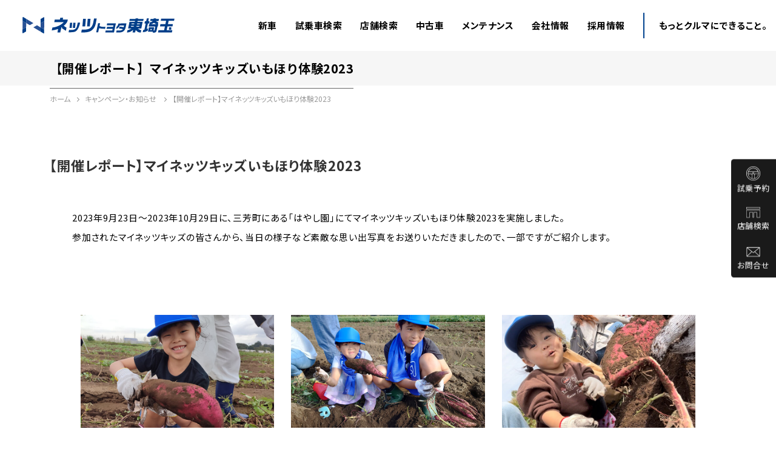

--- FILE ---
content_type: text/html; charset=UTF-8
request_url: https://mynetz.jp/cat_mynetzkids/14050/
body_size: 16054
content:
<!doctype html>
<html lang="">

<head>
	<!-- 投稿画面で追加するタグ -->
			<!-- /投稿画面で追加するタグ -->
	<!--★XSERVER★-->
<meta charset="UTF-8">
<meta http-equiv="x-ua-compatible" content="ie=edge">
<meta name="viewport" content="width=device-width, initial-scale=1">

<meta name="Keywords" content="購入前に試乗も可能！新型車フルモデルチェンジ。トヨタ全車種取り扱い。埼玉に33の販売店があるトヨタ車ディーラー。中古車販売、車検やメンテナンスなど、お客様のカーライフをサポートします。" />
<meta name="robots" content="">

<link rel="apple-touch-icon" href="https://mynetz.jp/cms_wp/wp-content/themes/mynetz/apple-touch-icon.png">
<link href="https://mynetz.jp/cms_wp/wp-content/themes/mynetz/favicon.ico" rel="icon">

<link rel="preconnect" href="https://fonts.googleapis.com">
<link rel="preconnect" href="https://fonts.gstatic.com" crossorigin>
<link href="https://fonts.googleapis.com/css2?family=Jost:wght@400;500;700&family=Noto+Sans+JP:wght@400;500;700;900&family=Oswald:wght@400;500;700&family=Poppins:wght@400;500;600;700&display=swap" rel="stylesheet">
<link href="https://fonts.googleapis.com/css2?family=Josefin+Sans:wght@400;500;600&display=swap" rel="stylesheet">

<script src="https://mynetz.jp/cms_wp/wp-content/themes/mynetz/common/js/jquery.js"></script>
<script src="https://mynetz.jp/cms_wp/wp-content/themes/mynetz/common/js/jquery.easing.min.js"></script>
<script src="https://mynetz.jp/cms_wp/wp-content/themes/mynetz/common/js/common.js?=202601241911"></script>

<link rel="stylesheet" type="text/css" href="https://mynetz.jp/cms_wp/wp-content/themes/mynetz/common/css/common.css?=202601241911">

<!-- Global site tag (gtag.js) - Google Ads: 701331997 -->
<script async src="https://www.googletagmanager.com/gtag/js?id=AW-701331997"></script>
<script>
	window.dataLayer = window.dataLayer || [];

	function gtag() {
		dataLayer.push(arguments);
	}
	gtag('js', new Date());

	gtag('config', 'AW-701331997');
</script>

<script async src="https://s.yimg.jp/images/listing/tool/cv/ytag.js"></script>
<script>
	window.yjDataLayer = window.yjDataLayer || [];

	function ytag() {
		yjDataLayer.push(arguments);
	}
</script>
<script language="JavaScript" type="text/javascript" src="//onetag.tws.toyota.jp/onetag/head"></script>

<!-- Google Tag Manager -->

<script>
	const ua = navigator.userAgent.toLowerCase(),
		currentUrl = location.href;
	if (ua.indexOf('msie') != -1 || ua.indexOf('trident') != -1) {
		location.href = 'microsoft-edge:' + currentUrl;
		setTimeout(function() {
			window.open('about:blank', '_self').close();
		}, 1);
	}
</script>


<!-- Google Tag Manager(IMAGICA IRIS) -->
<script>
	(function(w, d, s, l, i) {
		w[l] = w[l] || [];
		w[l].push({
			'gtm.start': new Date().getTime(),
			event: 'gtm.js'
		});
		var f = d.getElementsByTagName(s)[0],
			j = d.createElement(s),
			dl = l != 'dataLayer' ? '&l=' + l : '';
		j.async = true;
		j.src =
			'https://www.googletagmanager.com/gtm.js?id=' + i + dl;
		f.parentNode.insertBefore(j, f);
	})(window, document, 'script', 'dataLayer', 'GTM-5VR2S79');
</script>
<!-- End Google Tag Manager(IMAGICA IRIS) -->	
	<link rel="stylesheet" type="text/css" href="https://mynetz.jp/cms_wp/wp-content/themes/mynetz/css/style.css?=202601241911">
	<link rel="stylesheet" type="text/css" href="https://mynetz.jp/cms_wp/wp-content/themes/mynetz/css/lower_common.css?=202601241911">
	<link rel="stylesheet" type="text/css" href="https://mynetz.jp/cms_wp/wp-content/themes/mynetz/css/element.css?=202601241911">
	<link rel="stylesheet" type="text/css" href="https://mynetz.jp/cms_wp/wp-content/themes/mynetz/css/campaign.css?=202601241911">
	<script src="https://mynetz.jp/cms_wp/wp-content/themes/mynetz/common/js/lower_common.js"></script>

	<!--スライド-->
	<link rel="stylesheet" type="text/css" href="https://mynetz.jp/cms_wp/wp-content/themes/mynetz/slick/slick.css?=202601241911">
	<link rel="stylesheet" type="text/css" href="https://mynetz.jp/cms_wp/wp-content/themes/mynetz/slick/slick-theme.css?=202601241911">
	<script type="text/javascript" src="https://mynetz.jp/cms_wp/wp-content/themes/mynetz/slick/slick.js"></script>

	
		<!-- All in One SEO 4.4.4 - aioseo.com -->
		<title>【開催レポート】マイネッツキッズいもほり体験2023 | ネッツトヨタ東埼玉株式会社</title>
		<meta name="description" content="2023年9月23日～2023年10月29日に、三芳町にある「はやし園」にてマイネッツキッズいもほり体験202" />
		<meta name="robots" content="max-image-preview:large" />
		<link rel="canonical" href="https://mynetz.jp/cat_mynetzkids/14050/" />
		<meta name="generator" content="All in One SEO (AIOSEO) 4.4.4" />
		<meta property="og:locale" content="ja_JP" />
		<meta property="og:site_name" content="ネッツトヨタ東埼玉株式会社" />
		<meta property="og:type" content="article" />
		<meta property="og:title" content="【開催レポート】マイネッツキッズいもほり体験2023 | ネッツトヨタ東埼玉株式会社" />
		<meta property="og:description" content="2023年9月23日～2023年10月29日に、三芳町にある「はやし園」にてマイネッツキッズいもほり体験202" />
		<meta property="og:url" content="https://mynetz.jp/cat_mynetzkids/14050/" />
		<meta property="og:image" content="https://mynetz.jp/cms_wp/wp-content/uploads/2025/07/OGP.jpg" />
		<meta property="og:image:secure_url" content="https://mynetz.jp/cms_wp/wp-content/uploads/2025/07/OGP.jpg" />
		<meta property="og:image:width" content="1200" />
		<meta property="og:image:height" content="630" />
		<meta property="article:published_time" content="2023-11-19T06:29:50+00:00" />
		<meta property="article:modified_time" content="2026-01-08T03:00:13+00:00" />
		<meta name="twitter:card" content="summary_large_image" />
		<meta name="twitter:title" content="【開催レポート】マイネッツキッズいもほり体験2023 | ネッツトヨタ東埼玉株式会社" />
		<meta name="twitter:description" content="2023年9月23日～2023年10月29日に、三芳町にある「はやし園」にてマイネッツキッズいもほり体験202" />
		<meta name="twitter:image" content="https://mynetz.jp/cms_wp/wp-content/uploads/2025/07/OGP.jpg" />
		<script type="application/ld+json" class="aioseo-schema">
			{"@context":"https:\/\/schema.org","@graph":[{"@type":"BlogPosting","@id":"https:\/\/mynetz.jp\/cat_mynetzkids\/14050\/#blogposting","name":"\u3010\u958b\u50ac\u30ec\u30dd\u30fc\u30c8\u3011\u30de\u30a4\u30cd\u30c3\u30c4\u30ad\u30c3\u30ba\u3044\u3082\u307b\u308a\u4f53\u9a132023 | \u30cd\u30c3\u30c4\u30c8\u30e8\u30bf\u6771\u57fc\u7389\u682a\u5f0f\u4f1a\u793e","headline":"\u3010\u958b\u50ac\u30ec\u30dd\u30fc\u30c8\u3011\u30de\u30a4\u30cd\u30c3\u30c4\u30ad\u30c3\u30ba\u3044\u3082\u307b\u308a\u4f53\u9a132023","author":{"@id":"https:\/\/mynetz.jp\/author\/sekiguchi-kaori\/#author"},"publisher":{"@id":"https:\/\/mynetz.jp\/#organization"},"image":{"@type":"ImageObject","url":"https:\/\/mynetz.jp\/cms_wp\/wp-content\/uploads\/2023\/11\/mynetzkids_imohori2023_016.jpg","width":660,"height":370,"caption":"\u30de\u30a4\u30cd\u30c3\u30c4\u30ad\u30c3\u30ba_\u3044\u3082\u307b\u308a2023_16"},"datePublished":"2023-11-19T06:29:50+09:00","dateModified":"2026-01-08T03:00:13+09:00","inLanguage":"ja","mainEntityOfPage":{"@id":"https:\/\/mynetz.jp\/cat_mynetzkids\/14050\/#webpage"},"isPartOf":{"@id":"https:\/\/mynetz.jp\/cat_mynetzkids\/14050\/#webpage"},"articleSection":"\u30de\u30a4\u30cd\u30c3\u30c4\u30ad\u30c3\u30ba, \u904e\u53bb\u30a4\u30d9\u30f3\u30c8\u30ec\u30dd\u30fc\u30c8"},{"@type":"BreadcrumbList","@id":"https:\/\/mynetz.jp\/cat_mynetzkids\/14050\/#breadcrumblist","itemListElement":[{"@type":"ListItem","@id":"https:\/\/mynetz.jp\/#listItem","position":1,"item":{"@type":"WebPage","@id":"https:\/\/mynetz.jp\/","name":"\u30db\u30fc\u30e0","description":"\u30cd\u30c3\u30c4\u30c8\u30e8\u30bf\u6771\u57fc\u7389\u306e\u516c\u5f0f\u30db\u30fc\u30e0\u30da\u30fc\u30b8\u3067\u3059\u3002\u57fc\u7389\u770c\u5185\u306b32\u306e\u5e97\u8217\u304c\u3042\u308b\u30c8\u30e8\u30bf\u30c7\u30a3\u30fc\u30e9\u30fc\u3067\u3059\u3002\u65b0\u8eca\u30fb\u4e2d\u53e4\u8eca\u306e\u8cfc\u5165\u3092\u3054\u691c\u8a0e\u306e\u969b\u306f\u3001\u305c\u3072\u30cd\u30c3\u30c4\u30c8\u30e8\u30bf\u6771\u57fc\u7389\u3078\u3002\u305d\u306e\u4ed6\u3001\u8eca\u691c\u3084\u70b9\u691c\u3001\u81ea\u52d5\u8eca\u4fdd\u967a\u306a\u3069\u3001\u304a\u30af\u30eb\u30de\u306b\u95a2\u3059\u308b\u3053\u3068\u306f\u4f55\u3067\u3082\u304a\u4efb\u305b\u304f\u3060\u3055\u3044\u3002","url":"https:\/\/mynetz.jp\/"},"nextItem":"https:\/\/mynetz.jp\/category\/cat_mynetzkids\/#listItem"},{"@type":"ListItem","@id":"https:\/\/mynetz.jp\/category\/cat_mynetzkids\/#listItem","position":2,"item":{"@type":"WebPage","@id":"https:\/\/mynetz.jp\/category\/cat_mynetzkids\/","name":"\u30de\u30a4\u30cd\u30c3\u30c4\u30ad\u30c3\u30ba","description":"2023\u5e749\u670823\u65e5\uff5e2023\u5e7410\u670829\u65e5\u306b\u3001\u4e09\u82b3\u753a\u306b\u3042\u308b\u300c\u306f\u3084\u3057\u5712\u300d\u306b\u3066\u30de\u30a4\u30cd\u30c3\u30c4\u30ad\u30c3\u30ba\u3044\u3082\u307b\u308a\u4f53\u9a13202","url":"https:\/\/mynetz.jp\/category\/cat_mynetzkids\/"},"previousItem":"https:\/\/mynetz.jp\/#listItem"}]},{"@type":"Organization","@id":"https:\/\/mynetz.jp\/#organization","name":"\u30cd\u30c3\u30c4\u30c8\u30e8\u30bf\u6771\u57fc\u7389\u682a\u5f0f\u4f1a\u793e","url":"https:\/\/mynetz.jp\/"},{"@type":"Person","@id":"https:\/\/mynetz.jp\/author\/sekiguchi-kaori\/#author","url":"https:\/\/mynetz.jp\/author\/sekiguchi-kaori\/","name":"\u95a2\u53e3\u9999\u91cc","image":{"@type":"ImageObject","@id":"https:\/\/mynetz.jp\/cat_mynetzkids\/14050\/#authorImage","url":"https:\/\/secure.gravatar.com\/avatar\/4274e5c134b11d35a5291a620231eef5?s=96&d=mm&r=g","width":96,"height":96,"caption":"\u95a2\u53e3\u9999\u91cc"}},{"@type":"WebPage","@id":"https:\/\/mynetz.jp\/cat_mynetzkids\/14050\/#webpage","url":"https:\/\/mynetz.jp\/cat_mynetzkids\/14050\/","name":"\u3010\u958b\u50ac\u30ec\u30dd\u30fc\u30c8\u3011\u30de\u30a4\u30cd\u30c3\u30c4\u30ad\u30c3\u30ba\u3044\u3082\u307b\u308a\u4f53\u9a132023 | \u30cd\u30c3\u30c4\u30c8\u30e8\u30bf\u6771\u57fc\u7389\u682a\u5f0f\u4f1a\u793e","description":"2023\u5e749\u670823\u65e5\uff5e2023\u5e7410\u670829\u65e5\u306b\u3001\u4e09\u82b3\u753a\u306b\u3042\u308b\u300c\u306f\u3084\u3057\u5712\u300d\u306b\u3066\u30de\u30a4\u30cd\u30c3\u30c4\u30ad\u30c3\u30ba\u3044\u3082\u307b\u308a\u4f53\u9a13202","inLanguage":"ja","isPartOf":{"@id":"https:\/\/mynetz.jp\/#website"},"breadcrumb":{"@id":"https:\/\/mynetz.jp\/cat_mynetzkids\/14050\/#breadcrumblist"},"author":{"@id":"https:\/\/mynetz.jp\/author\/sekiguchi-kaori\/#author"},"creator":{"@id":"https:\/\/mynetz.jp\/author\/sekiguchi-kaori\/#author"},"image":{"@type":"ImageObject","url":"https:\/\/mynetz.jp\/cms_wp\/wp-content\/uploads\/2023\/11\/mynetzkids_imohori2023_016.jpg","@id":"https:\/\/mynetz.jp\/#mainImage","width":660,"height":370,"caption":"\u30de\u30a4\u30cd\u30c3\u30c4\u30ad\u30c3\u30ba_\u3044\u3082\u307b\u308a2023_16"},"primaryImageOfPage":{"@id":"https:\/\/mynetz.jp\/cat_mynetzkids\/14050\/#mainImage"},"datePublished":"2023-11-19T06:29:50+09:00","dateModified":"2026-01-08T03:00:13+09:00"},{"@type":"WebSite","@id":"https:\/\/mynetz.jp\/#website","url":"https:\/\/mynetz.jp\/","name":"\u30cd\u30c3\u30c4\u30c8\u30e8\u30bf\u6771\u57fc\u7389\u682a\u5f0f\u4f1a\u793e","inLanguage":"ja","publisher":{"@id":"https:\/\/mynetz.jp\/#organization"}}]}
		</script>
		<!-- All in One SEO -->

<link rel='dns-prefetch' href='//www.googletagmanager.com' />
<link rel='dns-prefetch' href='//s.w.org' />
<link rel="alternate" type="application/rss+xml" title="ネッツトヨタ東埼玉株式会社 &raquo; 【開催レポート】マイネッツキッズいもほり体験2023 のコメントのフィード" href="https://mynetz.jp/cat_mynetzkids/14050/feed/" />
<script type="text/javascript">
window._wpemojiSettings = {"baseUrl":"https:\/\/s.w.org\/images\/core\/emoji\/13.1.0\/72x72\/","ext":".png","svgUrl":"https:\/\/s.w.org\/images\/core\/emoji\/13.1.0\/svg\/","svgExt":".svg","source":{"concatemoji":"https:\/\/mynetz.jp\/cms_wp\/wp-includes\/js\/wp-emoji-release.min.js?ver=5.9.12"}};
/*! This file is auto-generated */
!function(e,a,t){var n,r,o,i=a.createElement("canvas"),p=i.getContext&&i.getContext("2d");function s(e,t){var a=String.fromCharCode;p.clearRect(0,0,i.width,i.height),p.fillText(a.apply(this,e),0,0);e=i.toDataURL();return p.clearRect(0,0,i.width,i.height),p.fillText(a.apply(this,t),0,0),e===i.toDataURL()}function c(e){var t=a.createElement("script");t.src=e,t.defer=t.type="text/javascript",a.getElementsByTagName("head")[0].appendChild(t)}for(o=Array("flag","emoji"),t.supports={everything:!0,everythingExceptFlag:!0},r=0;r<o.length;r++)t.supports[o[r]]=function(e){if(!p||!p.fillText)return!1;switch(p.textBaseline="top",p.font="600 32px Arial",e){case"flag":return s([127987,65039,8205,9895,65039],[127987,65039,8203,9895,65039])?!1:!s([55356,56826,55356,56819],[55356,56826,8203,55356,56819])&&!s([55356,57332,56128,56423,56128,56418,56128,56421,56128,56430,56128,56423,56128,56447],[55356,57332,8203,56128,56423,8203,56128,56418,8203,56128,56421,8203,56128,56430,8203,56128,56423,8203,56128,56447]);case"emoji":return!s([10084,65039,8205,55357,56613],[10084,65039,8203,55357,56613])}return!1}(o[r]),t.supports.everything=t.supports.everything&&t.supports[o[r]],"flag"!==o[r]&&(t.supports.everythingExceptFlag=t.supports.everythingExceptFlag&&t.supports[o[r]]);t.supports.everythingExceptFlag=t.supports.everythingExceptFlag&&!t.supports.flag,t.DOMReady=!1,t.readyCallback=function(){t.DOMReady=!0},t.supports.everything||(n=function(){t.readyCallback()},a.addEventListener?(a.addEventListener("DOMContentLoaded",n,!1),e.addEventListener("load",n,!1)):(e.attachEvent("onload",n),a.attachEvent("onreadystatechange",function(){"complete"===a.readyState&&t.readyCallback()})),(n=t.source||{}).concatemoji?c(n.concatemoji):n.wpemoji&&n.twemoji&&(c(n.twemoji),c(n.wpemoji)))}(window,document,window._wpemojiSettings);
</script>
<style type="text/css">
img.wp-smiley,
img.emoji {
	display: inline !important;
	border: none !important;
	box-shadow: none !important;
	height: 1em !important;
	width: 1em !important;
	margin: 0 0.07em !important;
	vertical-align: -0.1em !important;
	background: none !important;
	padding: 0 !important;
}
</style>
	<link rel='stylesheet' id='wp-block-library-css'  href='https://mynetz.jp/cms_wp/wp-includes/css/dist/block-library/style.min.css?ver=5.9.12' type='text/css' media='all' />
<style id='global-styles-inline-css' type='text/css'>
body{--wp--preset--color--black: #000000;--wp--preset--color--cyan-bluish-gray: #abb8c3;--wp--preset--color--white: #ffffff;--wp--preset--color--pale-pink: #f78da7;--wp--preset--color--vivid-red: #cf2e2e;--wp--preset--color--luminous-vivid-orange: #ff6900;--wp--preset--color--luminous-vivid-amber: #fcb900;--wp--preset--color--light-green-cyan: #7bdcb5;--wp--preset--color--vivid-green-cyan: #00d084;--wp--preset--color--pale-cyan-blue: #8ed1fc;--wp--preset--color--vivid-cyan-blue: #0693e3;--wp--preset--color--vivid-purple: #9b51e0;--wp--preset--gradient--vivid-cyan-blue-to-vivid-purple: linear-gradient(135deg,rgba(6,147,227,1) 0%,rgb(155,81,224) 100%);--wp--preset--gradient--light-green-cyan-to-vivid-green-cyan: linear-gradient(135deg,rgb(122,220,180) 0%,rgb(0,208,130) 100%);--wp--preset--gradient--luminous-vivid-amber-to-luminous-vivid-orange: linear-gradient(135deg,rgba(252,185,0,1) 0%,rgba(255,105,0,1) 100%);--wp--preset--gradient--luminous-vivid-orange-to-vivid-red: linear-gradient(135deg,rgba(255,105,0,1) 0%,rgb(207,46,46) 100%);--wp--preset--gradient--very-light-gray-to-cyan-bluish-gray: linear-gradient(135deg,rgb(238,238,238) 0%,rgb(169,184,195) 100%);--wp--preset--gradient--cool-to-warm-spectrum: linear-gradient(135deg,rgb(74,234,220) 0%,rgb(151,120,209) 20%,rgb(207,42,186) 40%,rgb(238,44,130) 60%,rgb(251,105,98) 80%,rgb(254,248,76) 100%);--wp--preset--gradient--blush-light-purple: linear-gradient(135deg,rgb(255,206,236) 0%,rgb(152,150,240) 100%);--wp--preset--gradient--blush-bordeaux: linear-gradient(135deg,rgb(254,205,165) 0%,rgb(254,45,45) 50%,rgb(107,0,62) 100%);--wp--preset--gradient--luminous-dusk: linear-gradient(135deg,rgb(255,203,112) 0%,rgb(199,81,192) 50%,rgb(65,88,208) 100%);--wp--preset--gradient--pale-ocean: linear-gradient(135deg,rgb(255,245,203) 0%,rgb(182,227,212) 50%,rgb(51,167,181) 100%);--wp--preset--gradient--electric-grass: linear-gradient(135deg,rgb(202,248,128) 0%,rgb(113,206,126) 100%);--wp--preset--gradient--midnight: linear-gradient(135deg,rgb(2,3,129) 0%,rgb(40,116,252) 100%);--wp--preset--duotone--dark-grayscale: url('#wp-duotone-dark-grayscale');--wp--preset--duotone--grayscale: url('#wp-duotone-grayscale');--wp--preset--duotone--purple-yellow: url('#wp-duotone-purple-yellow');--wp--preset--duotone--blue-red: url('#wp-duotone-blue-red');--wp--preset--duotone--midnight: url('#wp-duotone-midnight');--wp--preset--duotone--magenta-yellow: url('#wp-duotone-magenta-yellow');--wp--preset--duotone--purple-green: url('#wp-duotone-purple-green');--wp--preset--duotone--blue-orange: url('#wp-duotone-blue-orange');--wp--preset--font-size--small: 13px;--wp--preset--font-size--medium: 20px;--wp--preset--font-size--large: 36px;--wp--preset--font-size--x-large: 42px;}.has-black-color{color: var(--wp--preset--color--black) !important;}.has-cyan-bluish-gray-color{color: var(--wp--preset--color--cyan-bluish-gray) !important;}.has-white-color{color: var(--wp--preset--color--white) !important;}.has-pale-pink-color{color: var(--wp--preset--color--pale-pink) !important;}.has-vivid-red-color{color: var(--wp--preset--color--vivid-red) !important;}.has-luminous-vivid-orange-color{color: var(--wp--preset--color--luminous-vivid-orange) !important;}.has-luminous-vivid-amber-color{color: var(--wp--preset--color--luminous-vivid-amber) !important;}.has-light-green-cyan-color{color: var(--wp--preset--color--light-green-cyan) !important;}.has-vivid-green-cyan-color{color: var(--wp--preset--color--vivid-green-cyan) !important;}.has-pale-cyan-blue-color{color: var(--wp--preset--color--pale-cyan-blue) !important;}.has-vivid-cyan-blue-color{color: var(--wp--preset--color--vivid-cyan-blue) !important;}.has-vivid-purple-color{color: var(--wp--preset--color--vivid-purple) !important;}.has-black-background-color{background-color: var(--wp--preset--color--black) !important;}.has-cyan-bluish-gray-background-color{background-color: var(--wp--preset--color--cyan-bluish-gray) !important;}.has-white-background-color{background-color: var(--wp--preset--color--white) !important;}.has-pale-pink-background-color{background-color: var(--wp--preset--color--pale-pink) !important;}.has-vivid-red-background-color{background-color: var(--wp--preset--color--vivid-red) !important;}.has-luminous-vivid-orange-background-color{background-color: var(--wp--preset--color--luminous-vivid-orange) !important;}.has-luminous-vivid-amber-background-color{background-color: var(--wp--preset--color--luminous-vivid-amber) !important;}.has-light-green-cyan-background-color{background-color: var(--wp--preset--color--light-green-cyan) !important;}.has-vivid-green-cyan-background-color{background-color: var(--wp--preset--color--vivid-green-cyan) !important;}.has-pale-cyan-blue-background-color{background-color: var(--wp--preset--color--pale-cyan-blue) !important;}.has-vivid-cyan-blue-background-color{background-color: var(--wp--preset--color--vivid-cyan-blue) !important;}.has-vivid-purple-background-color{background-color: var(--wp--preset--color--vivid-purple) !important;}.has-black-border-color{border-color: var(--wp--preset--color--black) !important;}.has-cyan-bluish-gray-border-color{border-color: var(--wp--preset--color--cyan-bluish-gray) !important;}.has-white-border-color{border-color: var(--wp--preset--color--white) !important;}.has-pale-pink-border-color{border-color: var(--wp--preset--color--pale-pink) !important;}.has-vivid-red-border-color{border-color: var(--wp--preset--color--vivid-red) !important;}.has-luminous-vivid-orange-border-color{border-color: var(--wp--preset--color--luminous-vivid-orange) !important;}.has-luminous-vivid-amber-border-color{border-color: var(--wp--preset--color--luminous-vivid-amber) !important;}.has-light-green-cyan-border-color{border-color: var(--wp--preset--color--light-green-cyan) !important;}.has-vivid-green-cyan-border-color{border-color: var(--wp--preset--color--vivid-green-cyan) !important;}.has-pale-cyan-blue-border-color{border-color: var(--wp--preset--color--pale-cyan-blue) !important;}.has-vivid-cyan-blue-border-color{border-color: var(--wp--preset--color--vivid-cyan-blue) !important;}.has-vivid-purple-border-color{border-color: var(--wp--preset--color--vivid-purple) !important;}.has-vivid-cyan-blue-to-vivid-purple-gradient-background{background: var(--wp--preset--gradient--vivid-cyan-blue-to-vivid-purple) !important;}.has-light-green-cyan-to-vivid-green-cyan-gradient-background{background: var(--wp--preset--gradient--light-green-cyan-to-vivid-green-cyan) !important;}.has-luminous-vivid-amber-to-luminous-vivid-orange-gradient-background{background: var(--wp--preset--gradient--luminous-vivid-amber-to-luminous-vivid-orange) !important;}.has-luminous-vivid-orange-to-vivid-red-gradient-background{background: var(--wp--preset--gradient--luminous-vivid-orange-to-vivid-red) !important;}.has-very-light-gray-to-cyan-bluish-gray-gradient-background{background: var(--wp--preset--gradient--very-light-gray-to-cyan-bluish-gray) !important;}.has-cool-to-warm-spectrum-gradient-background{background: var(--wp--preset--gradient--cool-to-warm-spectrum) !important;}.has-blush-light-purple-gradient-background{background: var(--wp--preset--gradient--blush-light-purple) !important;}.has-blush-bordeaux-gradient-background{background: var(--wp--preset--gradient--blush-bordeaux) !important;}.has-luminous-dusk-gradient-background{background: var(--wp--preset--gradient--luminous-dusk) !important;}.has-pale-ocean-gradient-background{background: var(--wp--preset--gradient--pale-ocean) !important;}.has-electric-grass-gradient-background{background: var(--wp--preset--gradient--electric-grass) !important;}.has-midnight-gradient-background{background: var(--wp--preset--gradient--midnight) !important;}.has-small-font-size{font-size: var(--wp--preset--font-size--small) !important;}.has-medium-font-size{font-size: var(--wp--preset--font-size--medium) !important;}.has-large-font-size{font-size: var(--wp--preset--font-size--large) !important;}.has-x-large-font-size{font-size: var(--wp--preset--font-size--x-large) !important;}
</style>
<link rel='stylesheet' id='wp-pagenavi-css'  href='https://mynetz.jp/cms_wp/wp-content/plugins/wp-pagenavi/pagenavi-css.css?ver=2.70' type='text/css' media='all' />

<!-- Google アナリティクス スニペット (Site Kit が追加) -->
<script type='text/javascript' src='https://www.googletagmanager.com/gtag/js?id=GT-M63JKCG' id='google_gtagjs-js' async></script>
<script type='text/javascript' id='google_gtagjs-js-after'>
window.dataLayer = window.dataLayer || [];function gtag(){dataLayer.push(arguments);}
gtag('set', 'linker', {"domains":["mynetz.jp"]} );
gtag("js", new Date());
gtag("set", "developer_id.dZTNiMT", true);
gtag("config", "GT-M63JKCG");
</script>

<!-- (ここまで) Google アナリティクス スニペット (Site Kit が追加) -->
<link rel="https://api.w.org/" href="https://mynetz.jp/wp-json/" /><link rel="alternate" type="application/json" href="https://mynetz.jp/wp-json/wp/v2/posts/14050" /><link rel="EditURI" type="application/rsd+xml" title="RSD" href="https://mynetz.jp/cms_wp/xmlrpc.php?rsd" />
<link rel="wlwmanifest" type="application/wlwmanifest+xml" href="https://mynetz.jp/cms_wp/wp-includes/wlwmanifest.xml" /> 
<meta name="generator" content="WordPress 5.9.12" />
<link rel='shortlink' href='https://mynetz.jp/?p=14050' />
<link rel="alternate" type="application/json+oembed" href="https://mynetz.jp/wp-json/oembed/1.0/embed?url=https%3A%2F%2Fmynetz.jp%2Fcat_mynetzkids%2F14050%2F" />
<link rel="alternate" type="text/xml+oembed" href="https://mynetz.jp/wp-json/oembed/1.0/embed?url=https%3A%2F%2Fmynetz.jp%2Fcat_mynetzkids%2F14050%2F&#038;format=xml" />
<meta name="generator" content="Site Kit by Google 1.108.0" /><noscript><style>.lazyload[data-src]{display:none !important;}</style></noscript><style>.lazyload{background-image:none !important;}.lazyload:before{background-image:none !important;}</style>
<!-- Google タグ マネージャー スニペット (Site Kit が追加) -->
<script type="text/javascript">
			( function( w, d, s, l, i ) {
				w[l] = w[l] || [];
				w[l].push( {'gtm.start': new Date().getTime(), event: 'gtm.js'} );
				var f = d.getElementsByTagName( s )[0],
					j = d.createElement( s ), dl = l != 'dataLayer' ? '&l=' + l : '';
				j.async = true;
				j.src = 'https://www.googletagmanager.com/gtm.js?id=' + i + dl;
				f.parentNode.insertBefore( j, f );
			} )( window, document, 'script', 'dataLayer', 'GTM-W5X6CZT' );
			
</script>

<!-- (ここまで) Google タグ マネージャー スニペット (Site Kit が追加) -->

</head>

<body id="elementlist">
	<!-- 投稿画面で追加するタグ -->
			<!-- /投稿画面で追加するタグ -->

	<!-- Google Tag Manager (noscript) (IMAGICA IRIS)-->
<noscript><iframe src="" https://www.googletagmanager.com/ns.html?id=GTM-5VR2S79"" height="" 0"" width="" 0"" style="" display:none;visibility:hidden""></iframe></noscript>
<!-- End Google Tag Manager (noscript) (IMAGICA IRIS)-->

<header>
			<div class="logo"><a href="/"><img src="[data-uri]" alt="ネッツトヨタ東埼玉" data-src="https://mynetz.jp/cms_wp/wp-content/themes/mynetz/common/img/header_logo.svg" decoding="async" class="lazyload"><noscript><img src="https://mynetz.jp/cms_wp/wp-content/themes/mynetz/common/img/header_logo.svg" alt="ネッツトヨタ東埼玉" data-eio="l"></noscript></a></div>
	
	<nav class="glo_navi pc_only">
		<div id="menu_kill"></div>
		<ul class="list">
			<li class="link sub"><a href="/lineup"><span>新車</span></a></li>
			<li class="link sub"><a href="/testdrive"><span>試乗車検索</span></a></li>
			<li class="link sub"><a href="/shop"><span>店舗検索</span></a></li>
			<li class="link sub"><a href="/u-car"><span>中古車</span></a></li>
			<li class="link sub"><a href="/afterservice"><span>メンテナンス</span></a></li>
			<li class="link sub"><a href="/corporate"><span>会社情報</span></a></li>
			<li class="link no_sub"><a href="/recruit"><span>採用情報</span></a></li>
			<li class="link no_sub hBorder"><a href="/motto_kuruma"><span>もっとクルマにできること。</span></a></li>
		</ul>
	</nav>
	<div id="SPnaviBtn" class="menu-trigger sp_only">
		<div id="SPmenuBars"> <span></span> <span></span></div>
	</div>
</header>

<!--メガメニューPC-->
<div id="sub_menu_wrap" class="pc_only">
	<div id="sub_menu_cont_wrap">

		<!--新車-->
		<div class="sub_menu" id="sub_menu01">
			<div class="in">
				<div class="title">新車</div>
				<div class="menu_wrap">
					<ul class="list">
						<li class="detail">
							<a href="/lineup">
								<div class="category_title"><span>新車一覧</span></div>
								<div class="ph_wrap"><img src="[data-uri]" alt="" data-src="https://mynetz.jp/cms_wp/wp-content/themes/mynetz/common/img/sub_menu01_thumb01.jpg" decoding="async" class="lazyload" data-eio-rwidth="520" data-eio-rheight="292"><noscript><img src="https://mynetz.jp/cms_wp/wp-content/themes/mynetz/common/img/sub_menu01_thumb01.jpg" alt="" data-eio="l"></noscript></div>
							</a>
						</li>
						<li class="detail">
							<a href="/delivery_schedule">
								<div class="category_title"><span>納期情報</span></div>
								<div class="ph_wrap"><img src="[data-uri]" alt="" data-src="https://mynetz.jp/cms_wp/wp-content/themes/mynetz/common/img/sub_menu01_thumb02.jpg" decoding="async" class="lazyload" data-eio-rwidth="260" data-eio-rheight="146"><noscript><img src="https://mynetz.jp/cms_wp/wp-content/themes/mynetz/common/img/sub_menu01_thumb02.jpg" alt="" data-eio="l"></noscript></div>
							</a>
						</li>
						<li class="detail">
							<a href="/support">
								<div class="category_title"><span>賢いクルマの買い方サポート</span></div>
								<div class="ph_wrap"><img src="[data-uri]" alt="" data-src="https://mynetz.jp/cms_wp/wp-content/themes/mynetz/common/img/sub_menu01_thumb03.jpg" decoding="async" class="lazyload" data-eio-rwidth="260" data-eio-rheight="146"><noscript><img src="https://mynetz.jp/cms_wp/wp-content/themes/mynetz/common/img/sub_menu01_thumb03.jpg" alt="" data-eio="l"></noscript></div>
							</a>
						</li>
					</ul>
					<div class="list_small_wrap">
						<ul class="list_small">
							<li class="detail">
								<a href="https://toyota.jp/welcab/" target="_blank" class="new_win"><span>福祉車両</span></a>
							</li>
							<li class="detail">
								<a href="/infomation"><span>キャンペーン・お知らせ</span></a>
							</li>
						</ul>
					</div>
				</div>
			</div>
		</div>
		<!--/新車-->
		<!--試乗車検索-->
		<div class="sub_menu" id="sub_menu02">
			<div class="in">
				<div class="title">試乗車検索</div>
				<div class="menu_wrap">
					<ul class="list">
						<li class="detail">
							<a href="/testdrive">
								<div class="category_title"><span>車種で探す</span></div>
								<div class="ph_wrap"><img src="[data-uri]" alt="" data-src="https://mynetz.jp/cms_wp/wp-content/themes/mynetz/common/img/sub_menu02_thumb01.jpg" decoding="async" class="lazyload" data-eio-rwidth="260" data-eio-rheight="146"><noscript><img src="https://mynetz.jp/cms_wp/wp-content/themes/mynetz/common/img/sub_menu02_thumb01.jpg" alt="" data-eio="l"></noscript></div>
							</a>
						</li>
						<li class="detail">
							<a href="/testdrive/#shoplist_search">
								<div class="category_title"><span>店舗で探す</span></div>
								<div class="ph_wrap"><img src="[data-uri]" alt="" data-src="https://mynetz.jp/cms_wp/wp-content/themes/mynetz/common/img/sub_menu02_thumb02.jpg" decoding="async" class="lazyload" data-eio-rwidth="260" data-eio-rheight="146"><noscript><img src="https://mynetz.jp/cms_wp/wp-content/themes/mynetz/common/img/sub_menu02_thumb02.jpg" alt="" data-eio="l"></noscript></div>
							</a>
						</li>
					</ul>
				</div>
			</div>
		</div>
		<!--/試乗車検索-->
		<!--店舗検索-->
		<div class="sub_menu" id="sub_menu03">
			<div class="in">
				<div class="title">店舗検索</div>
				<div class="menu_wrap">
					<ul class="list">
						<li class="detail">
							<a href="/shop">
								<div class="category_title"><span>地図で探す</span></div>
								<div class="ph_wrap"><img src="[data-uri]" alt="" data-src="https://mynetz.jp/cms_wp/wp-content/themes/mynetz/common/img/sub_menu03_thumb01.jpg" decoding="async" class="lazyload" data-eio-rwidth="260" data-eio-rheight="146"><noscript><img src="https://mynetz.jp/cms_wp/wp-content/themes/mynetz/common/img/sub_menu03_thumb01.jpg" alt="" data-eio="l"></noscript></div>
							</a>
						</li>
						<li class="detail">
							<a href="/shop#shoplist_search">
								<div class="category_title"><span>一覧で探す</span></div>
								<div class="ph_wrap"><img src="[data-uri]" alt="" data-src="https://mynetz.jp/cms_wp/wp-content/themes/mynetz/common/img/sub_menu03_thumb02.jpg" decoding="async" class="lazyload" data-eio-rwidth="260" data-eio-rheight="146"><noscript><img src="https://mynetz.jp/cms_wp/wp-content/themes/mynetz/common/img/sub_menu03_thumb02.jpg" alt="" data-eio="l"></noscript></div>
							</a>
						</li>
					</ul>
					<div class="list_small_wrap">
						<ul class="list_small">
							<li class="detail">
								<a href="/michinowa"><span>michinowa</span></a>
							</li>
							<li class="detail">
								<a href="/grgarage"><span>GR Garage さいたま中央</span></a>
							</li>
						</ul>
					</div>
				</div>
			</div>
		</div>
		<!--/店舗検索-->
		<!--中古車検索-->
		<div class="sub_menu" id="sub_menu04">
			<div class="in">
				<div class="title">中古車</div>
				<div class="menu_wrap">
					<ul class="list">
						<li class="detail">
							<a href="/u-car">
								<div class="category_title"><span>中古車トップ</span></div>
								<div class="ph_wrap"><img src="[data-uri]" alt="" data-src="https://mynetz.jp/cms_wp/wp-content/themes/mynetz/common/img/sub_menu04_thumb01.jpg" decoding="async" class="lazyload" data-eio-rwidth="260" data-eio-rheight="146"><noscript><img src="https://mynetz.jp/cms_wp/wp-content/themes/mynetz/common/img/sub_menu04_thumb01.jpg" alt="" data-eio="l"></noscript></div>
							</a>
						</li>
						<li class="detail">
							<a href="/u-car/search/">
								<div class="category_title"><span>中古車をWEBで検索</span></div>
								<div class="ph_wrap"><img src="[data-uri]" alt="" data-src="https://mynetz.jp/cms_wp/wp-content/themes/mynetz/common/img/sub_menu04_thumb02.jpg" decoding="async" class="lazyload" data-eio-rwidth="260" data-eio-rheight="146"><noscript><img src="https://mynetz.jp/cms_wp/wp-content/themes/mynetz/common/img/sub_menu04_thumb02.jpg" alt="" data-eio="l"></noscript></div>
							</a>
						</li>
						<li class="detail">
							<a href="/u-car/nintei">
								<div class="category_title"><span>トヨタ認定中古車とは？</span></div>
								<div class="ph_wrap"><img src="[data-uri]" alt="" data-src="https://mynetz.jp/cms_wp/wp-content/themes/mynetz/common/img/sub_menu04_thumb03.jpg" decoding="async" class="lazyload" data-eio-rwidth="260" data-eio-rheight="146"><noscript><img src="https://mynetz.jp/cms_wp/wp-content/themes/mynetz/common/img/sub_menu04_thumb03.jpg" alt="" data-eio="l"></noscript></div>
							</a>
						</li>
					</ul>
					<div class="list_small_wrap">
						<ul class="list_small">
							<li class="detail">
								<a href="/u-car/kaitori"><span>トヨタの買取りネットワーク</span></a>
							</li>
						</ul>
					</div>
				</div>
			</div>
		</div>
		<!--/中古車検索-->
		<!--メンテナンス-->
		<div class="sub_menu" id="sub_menu05">
			<div class="in">
				<div class="title">メンテナンス</div>
				<div class="menu_wrap">
					<ul class="list">
						<li class="detail">
							<a href="/afterservice">
								<div class="category_title"><span>メンテナンストップ</span></div>
								<div class="ph_wrap"><img src="[data-uri]" alt="" data-src="https://mynetz.jp/cms_wp/wp-content/themes/mynetz/common/img/sub_menu05_thumb01.jpg" decoding="async" class="lazyload" data-eio-rwidth="260" data-eio-rheight="146"><noscript><img src="https://mynetz.jp/cms_wp/wp-content/themes/mynetz/common/img/sub_menu05_thumb01.jpg" alt="" data-eio="l"></noscript></div>
							</a>
						</li>
						<li class="detail">
							<a href="/afterservice/inspection">
								<div class="category_title"><span>車検を受けたい</span></div>
								<div class="ph_wrap"><img src="[data-uri]" alt="" data-src="https://mynetz.jp/cms_wp/wp-content/themes/mynetz/common/img/sub_menu05_thumb02.jpg" decoding="async" class="lazyload" data-eio-rwidth="260" data-eio-rheight="146"><noscript><img src="https://mynetz.jp/cms_wp/wp-content/themes/mynetz/common/img/sub_menu05_thumb02.jpg" alt="" data-eio="l"></noscript></div>
							</a>
						</li>
						<li class="detail">
							<a href="/afterservice/safety-check">
								<div class="category_title"><span>点検を受けたい</span></div>
								<div class="ph_wrap"><img src="[data-uri]" alt="" data-src="https://mynetz.jp/cms_wp/wp-content/themes/mynetz/common/img/sub_menu05_thumb03.jpg" decoding="async" class="lazyload" data-eio-rwidth="259" data-eio-rheight="146"><noscript><img src="https://mynetz.jp/cms_wp/wp-content/themes/mynetz/common/img/sub_menu05_thumb03.jpg" alt="" data-eio="l"></noscript></div>
							</a>
						</li>
					</ul>
					<div class="list_small_wrap">
						<ul class="list_small">
							<li class="detail">
								<a href="/afterservice/kizuhekomi"><span>キズ・へこみの修理</span></a>
							</li>
							<li class="detail">
								<a href="/afterservice/passport"><span>メンテナンスパスポート</span></a>
							</li>
						</ul>
					</div>
				</div>
			</div>
		</div>
		<!--/メンテナンス-->
		<!--会社情報-->
		<div class="sub_menu" id="sub_menu06">
			<div class="in">
				<div class="title">会社情報</div>
				<div class="menu_wrap">
					<ul class="list">
						<li class="detail">
							<a href="/corporate">
								<div class="category_title"><span>会社情報トップ</span></div>
								<div class="ph_wrap"><img src="[data-uri]" alt="" data-src="https://mynetz.jp/cms_wp/wp-content/themes/mynetz/common/img/sub_menu06_thumb01.jpg" decoding="async" class="lazyload" data-eio-rwidth="260" data-eio-rheight="146"><noscript><img src="https://mynetz.jp/cms_wp/wp-content/themes/mynetz/common/img/sub_menu06_thumb01.jpg" alt="" data-eio="l"></noscript></div>
							</a>
						</li>
						<li class="detail">
							<a href="/corporate/guide/">
								<div class="category_title"><span>会社概要</span></div>
								<div class="ph_wrap"><img src="[data-uri]" alt="" data-src="https://mynetz.jp/cms_wp/wp-content/themes/mynetz/common/img/sub_menu06_thumb02.jpg" decoding="async" class="lazyload" data-eio-rwidth="260" data-eio-rheight="146"><noscript><img src="https://mynetz.jp/cms_wp/wp-content/themes/mynetz/common/img/sub_menu06_thumb02.jpg" alt="" data-eio="l"></noscript></div>
							</a>
						</li>
						<li class="detail">
							<a href="/corporate/salutation">
								<div class="category_title"><span>ご挨拶</span></div>
								<div class="ph_wrap"><img src="[data-uri]" alt="" data-src="https://mynetz.jp/cms_wp/wp-content/themes/mynetz/common/img/sub_menu06_thumb03.jpg" decoding="async" class="lazyload" data-eio-rwidth="260" data-eio-rheight="146"><noscript><img src="https://mynetz.jp/cms_wp/wp-content/themes/mynetz/common/img/sub_menu06_thumb03.jpg" alt="" data-eio="l"></noscript></div>
							</a>
						</li>
					</ul>
					<div class="list_small_wrap">
						<ul class="list_small">
							<!-- <li class="detail">
								<a href="/corporate/cleanmynetz"><span>マイネッツ安全宣言</span></a>
							</li> -->
							<li class="detail">
								<a href="/corporate/csr"><span>CSR</span></a>
							</li>
						</ul>
					</div>
				</div>
			</div>
		</div>
		<!--会社情報-->

	</div>
</div>
<!--/メガメニューPC-->

<!--メガメニューSP-->
<div id="sp_sub_menu_wrap" class="sp_only">
	<div class="sitemap_box">
		<div class="title acc_title"><a>新車</a></div>
		<ul class="acc_list">
			<li class="link"><a href="/lineup">新車一覧</a></li>
			<li class="link"><a href="https://toyota.jp/welcab/" target="_blank" class="new_win">福祉車両</a></li>
			<li class="link"><a href="/delivery_schedule">納期情報</a></li>
			<li class="link"><a href="/support">賢いクルマの買い方サポート</a></li>
			<li class="link indent"><a href="https://toyota.jp/request/payment/tripleassist4/?_gl=1*1tu99j*_ga*OTA5MzYzNTg5LjE3MzE0ODIzMDM.*_ga_BLSGKL3LFQ*MTczODA0OTMxMS4zOS4xLjE3MzgwNDk1NDUuNjAuMC4w&_ga=2.169449317.51592487.1738044025-909363589.1731482303" target="_blank" class="new_win">トリプルアシスト</a></li>
			<li class="link indent"><a href="/support/loan">残価設定型プラン</a></li>
			<li class="link indent"><a href="/support/zansue">残額据置き払い</a></li>
			<li class="link indent"><a href="/support/senior_tokuyaku/">シニア向け安心特約</a></li>
			<li class="link indent"><a href="/support/individual_lease">マイネッツ個人リース</a></li>
			<li class="link indent"><a href="/support/buisiness_lease">法人向けリース</a></li>
			<li class="link indent"><a href="/support/otomobi">大人のモビリティ倶楽部</a></li>
			<li class="link indent"><a href="https://www.kinto-jp.com/customer/landing/dealer?code=43401" target="_blank" class="new_win">KINTO</a></li>
			<li class="link indent"><a href="/afterservice/passport/">メンテナンスパスポート</a></li>
			<li class="link indent"><a href="https://toyota.jp/after_service/support/hosho/shinsya/?_gl=1*1us5j7u*_ga*OTA5MzYzNTg5LjE3MzE0ODIzMDM.*_ga_BLSGKL3LFQ*MTczODA0OTMxMS4zOS4xLjE3MzgwNDk3NTkuMjYuMC4w&_ga=2.164757499.51592487.1738044025-909363589.1731482303" target="_blank" class="new_win">保証がつくしプラン</a></li>
			<!-- <li class="link indent"><a href="/support/mynetz_package_lease">マイネッツパッケージリース</a></li> -->
			<!-- <li class="link indent"><a href="/support/point_program">ご紹介ポイントプログラム</a></li> -->
		</ul>
	</div>
	<div class="sitemap_box">
		<div class="title"><a href="/testdrive">試乗車検索</a></div>
		<div class="title"><a href="/shop">店舗検索</a></div>
		<div class="title acc_title"><a>中古車</a></div>
		<ul class="acc_list">
			<li class="link"><a href="/u-car">中古車トップ</a></li>
			<li class="link"><a href="/u-car/search">中古車をWEBで検索</a></li>
			<li class="link"><a href="/u-car/nintei">トヨタ認定中古車</a></li>
			<li class="link"><a href="/u-car/kaitori">トヨタの買取りネットワーク</a></li>
		</ul>
	</div>
	<div class="sitemap_box">
		<div class="title acc_title"><a>メンテナンス</a></div>
		<ul class="acc_list">
			<li class="link"><a href="/afterservice">メンテナンストップ</a></li>
			<li class="link"><a href="/afterservice/inspection">車検を受けたい</a></li>
			<li class="link"><a href="/afterservice/safety-check">点検を受けたい</a></li>
			<li class="link"><a href="/afterservice/kizuhekomi">キズ・へこみの修理</a></li>
			<li class="link"><a href="/afterservice/passport">メンテナンスパスポート</a></li>
		</ul>
		<div class="title acc_title"><a>会社情報</a></div>
		<ul class="acc_list">
			<li class="link"><a href="/corporate">会社情報トップ</a></li>
			<li class="link"><a href="/corporate/guide/">会社概要</a></li>
			<li class="link"><a href="/corporate/salutation">ごあいさつ</a></li>
			<!-- <li class="link"><a href="/corporate/cleanmynetz">マイネッツ安全宣言</a></li> -->
			<li class="link"><a href="/corporate/csr">CSR</a></li>
		</ul>
		<div class="title acc_title"><a>採用情報</a></div>
		<ul class="acc_list">
			<li class="link"><a href="/recruit">採用情報トップ</a></li>
			<li class="link"><a href="/recruit/message/">メッセージ</a></li>
			<li class="link"><a href="/recruit/action">取組み紹介</a></li>
			<li class="link"><a href="/recruit/job_sales">仕事を知る</a></li>
			<li class="link"><a href="/recruit/staff">先輩インタビュー</a></li>
			<li class="link"><a href="/recruit/carrier_plan">キャリアプラン</a></li>
		</ul>
		<div class="title"><a href="/infomation">キャンペーン・お知らせ</a></div>
	</div>
	<div class="sitemap_box">
		<div class="title acc_title"><a>もっとクルマにできること。</a></div>
		<ul class="acc_list">
			<li class="link"><a href="/motto_kuruma">もっとクルマにできること。トップ</a></li>
			<li class="link"><a href="/motto_kuruma/mirai/">クルマの未来</a></li>
			<li class="link"><a href="/motto_kuruma/local/">地域とマイネッツ</a></li>
			<li class="link"><a href="/mynetz_kids/">マイネッツキッズ</a></li>
			<li class="link"><a href="/michinowa">michinowaとは？</a></li>
			<li class="link"><a href="/grgarage">GR Garageとは？</a></li>
			<li class="link"><a href="/licensereturn_bus/">運転免許証 卒業応援プログラム</a></li>
		</ul>
		<div class="sitemap_corp_name">
			<ul class="list">
				<li class="link"><a href="/support/syouken_kaijo">所有権解除</a></li>
				<li class="link"><a href="/declaration">暴力団等反社会的勢力排除宣言</a></li>
				<li class="link"><a href="/policy">金融商品 販売・勧誘にあたって</a></li>
				<li class="link"><a href="/fd">顧客本位の業務運営に関する方針(FD宣言)</a></li>
				<li class="link"><a href="/privacypolicy">プライバシーポリシー</a></li>
				<li class="link"><a href="/sitemap">サイトマップ</a></li>
			</ul>
		</div>
	</div>
</div>
<!--/メガメニューSP-->
	<main>

		<!--サイド固定ナビ-->
		<!--サイド固定ナビ-->
<div class="mainvisual__nav">
	<ul class="list">
		<li class="detail testdrive"><a href="/testdrive">試乗予約</a></li>
		<li class="detail shop"><a href="/shop">店舗検索</a></li>
		<!-- <li class="detail two_line catalog"><a href="/inquiry/?kinds=newcar_catalog">カタログ<br class="pc_only">請求</a></li> -->
		<li class="detail two_line catalog sp_only"><a href="/infomation">お知らせ</a></li>
		<li class="detail info"><a href="/inquiry">お問合せ</a></li>
	</ul>
</div>
<!--サイド固定ナビ-->
		<!--下層ヘッダー-->
		<section id="lower_header">
			<div class="in">
				<div class="lower_header_box">
					<h1 class="title togle_btn"><span>【開催レポート】マイネッツキッズいもほり体験2023</span></h1>
				</div>
			</div>
		</section>
		<!--/下層ヘッダー-->

		<!--パンくず-->
		<section id="page_navi">
			<div class="in">
				<ul class="list">
					<li class="link"><a href="/">ホーム</a></li>
					<li class="link"><a href="/infomation">キャンペーン・お知らせ </a></li>
					<li class="link current">【開催レポート】マイネッツキッズいもほり体験2023</li>
				</ul>
			</div>
		</section>
		<!--/パンくず-->

		<section id="single_cont">
			<div class="in">
										<div class="single_cont_wrap">
							<div class="single_cont_title f_mont">
								<!--日付-->
								<!--						<div class="day">2023.11.19</div>-->
								<!--タイトル-->
								<h3 class="title">【開催レポート】マイネッツキッズいもほり体験2023</h3>
							</div>

							<!--アイキャッチ-->
							<!--					<div class="eyecatch"><img src="[data-uri]" alt="" data-src="http://img/element/element_img01.png" decoding="async" class="lazyload"><noscript><img src="img/element/element_img01.png" alt="" data-eio="l"></noscript></div>-->

							<section class="element element_free">
<div class="in">
<p style="text-align: left;">2023年9月23日～2023年10月29日に、三芳町にある「はやし園」にてマイネッツキッズいもほり体験2023を実施しました。<br />
参加されたマイネッツキッズの皆さんから、当日の様子など素敵な思い出写真をお送りいただきましたので、一部ですがご紹介します。</p>
</div>
</section>
<p><!--３つ並びセット--></p>
<section class="element element_3col">
<div class="in">
<ul class="list">
<li class="item">
<div class="ph_wrap"><img class="alignnone size-medium wp-image-14051 lazyload" src="[data-uri]" alt="マイネッツキッズ_いもほり2023_1" width="300" height="172"   data-src="https://mynetz.jp/cms_wp/wp-content/uploads/2023/11/mynetzkids_imohori2023_1-300x172.jpg" decoding="async" data-srcset="https://mynetz.jp/cms_wp/wp-content/uploads/2023/11/mynetzkids_imohori2023_1-300x172.jpg 300w, https://mynetz.jp/cms_wp/wp-content/uploads/2023/11/mynetzkids_imohori2023_1.jpg 750w" data-sizes="auto" data-eio-rwidth="300" data-eio-rheight="172" /><noscript><img class="alignnone size-medium wp-image-14051" src="https://mynetz.jp/cms_wp/wp-content/uploads/2023/11/mynetzkids_imohori2023_1-300x172.jpg" alt="マイネッツキッズ_いもほり2023_1" width="300" height="172" srcset="https://mynetz.jp/cms_wp/wp-content/uploads/2023/11/mynetzkids_imohori2023_1-300x172.jpg 300w, https://mynetz.jp/cms_wp/wp-content/uploads/2023/11/mynetzkids_imohori2023_1.jpg 750w" sizes="(max-width: 300px) 100vw, 300px" data-eio="l" /></noscript></div>
<p class="text">
</li>
<li class="item">
<div class="ph_wrap"><img class="alignnone size-medium wp-image-14053 lazyload" src="[data-uri]" alt="マイネッツキッズ_いもほり2023_2" width="300" height="172"   data-src="https://mynetz.jp/cms_wp/wp-content/uploads/2023/11/mynetzkids_imohori2023_2-300x172.jpg" decoding="async" data-srcset="https://mynetz.jp/cms_wp/wp-content/uploads/2023/11/mynetzkids_imohori2023_2-300x172.jpg 300w, https://mynetz.jp/cms_wp/wp-content/uploads/2023/11/mynetzkids_imohori2023_2.jpg 750w" data-sizes="auto" data-eio-rwidth="300" data-eio-rheight="172" /><noscript><img class="alignnone size-medium wp-image-14053" src="https://mynetz.jp/cms_wp/wp-content/uploads/2023/11/mynetzkids_imohori2023_2-300x172.jpg" alt="マイネッツキッズ_いもほり2023_2" width="300" height="172" srcset="https://mynetz.jp/cms_wp/wp-content/uploads/2023/11/mynetzkids_imohori2023_2-300x172.jpg 300w, https://mynetz.jp/cms_wp/wp-content/uploads/2023/11/mynetzkids_imohori2023_2.jpg 750w" sizes="(max-width: 300px) 100vw, 300px" data-eio="l" /></noscript></div>
<p class="text">
</li>
<li class="item">
<div class="ph_wrap"><img class="alignnone size-medium wp-image-14054 lazyload" src="[data-uri]" alt="マイネッツキッズ_いもほり2023_3" width="300" height="172"   data-src="https://mynetz.jp/cms_wp/wp-content/uploads/2023/11/mynetzkids_imohori2023_3-300x172.jpg" decoding="async" data-srcset="https://mynetz.jp/cms_wp/wp-content/uploads/2023/11/mynetzkids_imohori2023_3-300x172.jpg 300w, https://mynetz.jp/cms_wp/wp-content/uploads/2023/11/mynetzkids_imohori2023_3.jpg 750w" data-sizes="auto" data-eio-rwidth="300" data-eio-rheight="172" /><noscript><img class="alignnone size-medium wp-image-14054" src="https://mynetz.jp/cms_wp/wp-content/uploads/2023/11/mynetzkids_imohori2023_3-300x172.jpg" alt="マイネッツキッズ_いもほり2023_3" width="300" height="172" srcset="https://mynetz.jp/cms_wp/wp-content/uploads/2023/11/mynetzkids_imohori2023_3-300x172.jpg 300w, https://mynetz.jp/cms_wp/wp-content/uploads/2023/11/mynetzkids_imohori2023_3.jpg 750w" sizes="(max-width: 300px) 100vw, 300px" data-eio="l" /></noscript></div>
<p class="text">
</li>
</ul>
<ul class="list">
<li class="item">
<div class="ph_wrap"><img class="alignnone size-medium wp-image-14055 lazyload" src="[data-uri]" alt="マイネッツキッズ_いもほり2023_4" width="300" height="172"   data-src="https://mynetz.jp/cms_wp/wp-content/uploads/2023/11/mynetzkids_imohori2023_4-300x172.jpg" decoding="async" data-srcset="https://mynetz.jp/cms_wp/wp-content/uploads/2023/11/mynetzkids_imohori2023_4-300x172.jpg 300w, https://mynetz.jp/cms_wp/wp-content/uploads/2023/11/mynetzkids_imohori2023_4.jpg 750w" data-sizes="auto" data-eio-rwidth="300" data-eio-rheight="172" /><noscript><img class="alignnone size-medium wp-image-14055" src="https://mynetz.jp/cms_wp/wp-content/uploads/2023/11/mynetzkids_imohori2023_4-300x172.jpg" alt="マイネッツキッズ_いもほり2023_4" width="300" height="172" srcset="https://mynetz.jp/cms_wp/wp-content/uploads/2023/11/mynetzkids_imohori2023_4-300x172.jpg 300w, https://mynetz.jp/cms_wp/wp-content/uploads/2023/11/mynetzkids_imohori2023_4.jpg 750w" sizes="(max-width: 300px) 100vw, 300px" data-eio="l" /></noscript></div>
<p class="text">
</li>
<li class="item">
<div class="ph_wrap"><img class="alignnone size-medium wp-image-14056 lazyload" src="[data-uri]" alt="マイネッツキッズ_いもほり2023_5" width="300" height="172"   data-src="https://mynetz.jp/cms_wp/wp-content/uploads/2023/11/mynetzkids_imohori2023_5-300x172.jpg" decoding="async" data-srcset="https://mynetz.jp/cms_wp/wp-content/uploads/2023/11/mynetzkids_imohori2023_5-300x172.jpg 300w, https://mynetz.jp/cms_wp/wp-content/uploads/2023/11/mynetzkids_imohori2023_5.jpg 750w" data-sizes="auto" data-eio-rwidth="300" data-eio-rheight="172" /><noscript><img class="alignnone size-medium wp-image-14056" src="https://mynetz.jp/cms_wp/wp-content/uploads/2023/11/mynetzkids_imohori2023_5-300x172.jpg" alt="マイネッツキッズ_いもほり2023_5" width="300" height="172" srcset="https://mynetz.jp/cms_wp/wp-content/uploads/2023/11/mynetzkids_imohori2023_5-300x172.jpg 300w, https://mynetz.jp/cms_wp/wp-content/uploads/2023/11/mynetzkids_imohori2023_5.jpg 750w" sizes="(max-width: 300px) 100vw, 300px" data-eio="l" /></noscript></div>
<p class="text">
</li>
<li class="item">
<div class="ph_wrap"><img class="alignnone size-medium wp-image-14057 lazyload" src="[data-uri]" alt="マイネッツキッズ_いもほり2023_6" width="300" height="172"   data-src="https://mynetz.jp/cms_wp/wp-content/uploads/2023/11/mynetzkids_imohori2023_6-300x172.jpg" decoding="async" data-srcset="https://mynetz.jp/cms_wp/wp-content/uploads/2023/11/mynetzkids_imohori2023_6-300x172.jpg 300w, https://mynetz.jp/cms_wp/wp-content/uploads/2023/11/mynetzkids_imohori2023_6.jpg 750w" data-sizes="auto" data-eio-rwidth="300" data-eio-rheight="172" /><noscript><img class="alignnone size-medium wp-image-14057" src="https://mynetz.jp/cms_wp/wp-content/uploads/2023/11/mynetzkids_imohori2023_6-300x172.jpg" alt="マイネッツキッズ_いもほり2023_6" width="300" height="172" srcset="https://mynetz.jp/cms_wp/wp-content/uploads/2023/11/mynetzkids_imohori2023_6-300x172.jpg 300w, https://mynetz.jp/cms_wp/wp-content/uploads/2023/11/mynetzkids_imohori2023_6.jpg 750w" sizes="(max-width: 300px) 100vw, 300px" data-eio="l" /></noscript></div>
<p class="text">
</li>
</ul>
<ul class="list">
<li class="item">
<div class="ph_wrap"><img class="alignnone size-medium wp-image-14058 lazyload" src="[data-uri]" alt="マイネッツキッズ_いもほり2023_7" width="300" height="172"   data-src="https://mynetz.jp/cms_wp/wp-content/uploads/2023/11/mynetzkids_imohori2023_7-300x172.jpg" decoding="async" data-srcset="https://mynetz.jp/cms_wp/wp-content/uploads/2023/11/mynetzkids_imohori2023_7-300x172.jpg 300w, https://mynetz.jp/cms_wp/wp-content/uploads/2023/11/mynetzkids_imohori2023_7.jpg 750w" data-sizes="auto" data-eio-rwidth="300" data-eio-rheight="172" /><noscript><img class="alignnone size-medium wp-image-14058" src="https://mynetz.jp/cms_wp/wp-content/uploads/2023/11/mynetzkids_imohori2023_7-300x172.jpg" alt="マイネッツキッズ_いもほり2023_7" width="300" height="172" srcset="https://mynetz.jp/cms_wp/wp-content/uploads/2023/11/mynetzkids_imohori2023_7-300x172.jpg 300w, https://mynetz.jp/cms_wp/wp-content/uploads/2023/11/mynetzkids_imohori2023_7.jpg 750w" sizes="(max-width: 300px) 100vw, 300px" data-eio="l" /></noscript></div>
<p class="text">
</li>
<li class="item">
<div class="ph_wrap"><img class="alignnone size-medium wp-image-14059 lazyload" src="[data-uri]" alt="マイネッツキッズ_いもほり2023_8" width="300" height="172"   data-src="https://mynetz.jp/cms_wp/wp-content/uploads/2023/11/mynetzkids_imohori2023_8-300x172.jpg" decoding="async" data-srcset="https://mynetz.jp/cms_wp/wp-content/uploads/2023/11/mynetzkids_imohori2023_8-300x172.jpg 300w, https://mynetz.jp/cms_wp/wp-content/uploads/2023/11/mynetzkids_imohori2023_8.jpg 750w" data-sizes="auto" data-eio-rwidth="300" data-eio-rheight="172" /><noscript><img class="alignnone size-medium wp-image-14059" src="https://mynetz.jp/cms_wp/wp-content/uploads/2023/11/mynetzkids_imohori2023_8-300x172.jpg" alt="マイネッツキッズ_いもほり2023_8" width="300" height="172" srcset="https://mynetz.jp/cms_wp/wp-content/uploads/2023/11/mynetzkids_imohori2023_8-300x172.jpg 300w, https://mynetz.jp/cms_wp/wp-content/uploads/2023/11/mynetzkids_imohori2023_8.jpg 750w" sizes="(max-width: 300px) 100vw, 300px" data-eio="l" /></noscript></div>
<p class="text">
</li>
<li class="item">
<div class="ph_wrap"><img class="alignnone size-medium wp-image-14060 lazyload" src="[data-uri]" alt="マイネッツキッズ_いもほり2023_9" width="300" height="172"   data-src="https://mynetz.jp/cms_wp/wp-content/uploads/2023/11/mynetzkids_imohori2023_9-300x172.jpg" decoding="async" data-srcset="https://mynetz.jp/cms_wp/wp-content/uploads/2023/11/mynetzkids_imohori2023_9-300x172.jpg 300w, https://mynetz.jp/cms_wp/wp-content/uploads/2023/11/mynetzkids_imohori2023_9.jpg 750w" data-sizes="auto" data-eio-rwidth="300" data-eio-rheight="172" /><noscript><img class="alignnone size-medium wp-image-14060" src="https://mynetz.jp/cms_wp/wp-content/uploads/2023/11/mynetzkids_imohori2023_9-300x172.jpg" alt="マイネッツキッズ_いもほり2023_9" width="300" height="172" srcset="https://mynetz.jp/cms_wp/wp-content/uploads/2023/11/mynetzkids_imohori2023_9-300x172.jpg 300w, https://mynetz.jp/cms_wp/wp-content/uploads/2023/11/mynetzkids_imohori2023_9.jpg 750w" sizes="(max-width: 300px) 100vw, 300px" data-eio="l" /></noscript></div>
<p class="text">
</li>
</ul>
<ul class="list">
<li class="item">
<div class="ph_wrap"><img class="alignnone size-medium wp-image-14061 lazyload" src="[data-uri]" alt="マイネッツキッズ_いもほり2023_10" width="300" height="172"   data-src="https://mynetz.jp/cms_wp/wp-content/uploads/2023/11/mynetzkids_imohori2023_10-300x172.jpg" decoding="async" data-srcset="https://mynetz.jp/cms_wp/wp-content/uploads/2023/11/mynetzkids_imohori2023_10-300x172.jpg 300w, https://mynetz.jp/cms_wp/wp-content/uploads/2023/11/mynetzkids_imohori2023_10.jpg 750w" data-sizes="auto" data-eio-rwidth="300" data-eio-rheight="172" /><noscript><img class="alignnone size-medium wp-image-14061" src="https://mynetz.jp/cms_wp/wp-content/uploads/2023/11/mynetzkids_imohori2023_10-300x172.jpg" alt="マイネッツキッズ_いもほり2023_10" width="300" height="172" srcset="https://mynetz.jp/cms_wp/wp-content/uploads/2023/11/mynetzkids_imohori2023_10-300x172.jpg 300w, https://mynetz.jp/cms_wp/wp-content/uploads/2023/11/mynetzkids_imohori2023_10.jpg 750w" sizes="(max-width: 300px) 100vw, 300px" data-eio="l" /></noscript></div>
<p class="text">
</li>
<li class="item">
<div class="ph_wrap"><img class="alignnone size-medium wp-image-14062 lazyload" src="[data-uri]" alt="マイネッツキッズ_いもほり2023_11" width="300" height="172"   data-src="https://mynetz.jp/cms_wp/wp-content/uploads/2023/11/mynetzkids_imohori2023_11-300x172.jpg" decoding="async" data-srcset="https://mynetz.jp/cms_wp/wp-content/uploads/2023/11/mynetzkids_imohori2023_11-300x172.jpg 300w, https://mynetz.jp/cms_wp/wp-content/uploads/2023/11/mynetzkids_imohori2023_11.jpg 750w" data-sizes="auto" data-eio-rwidth="300" data-eio-rheight="172" /><noscript><img class="alignnone size-medium wp-image-14062" src="https://mynetz.jp/cms_wp/wp-content/uploads/2023/11/mynetzkids_imohori2023_11-300x172.jpg" alt="マイネッツキッズ_いもほり2023_11" width="300" height="172" srcset="https://mynetz.jp/cms_wp/wp-content/uploads/2023/11/mynetzkids_imohori2023_11-300x172.jpg 300w, https://mynetz.jp/cms_wp/wp-content/uploads/2023/11/mynetzkids_imohori2023_11.jpg 750w" sizes="(max-width: 300px) 100vw, 300px" data-eio="l" /></noscript></div>
<p class="text">
</li>
<li class="item">
<div class="ph_wrap"><img class="alignnone size-medium wp-image-14063 lazyload" src="[data-uri]" alt="マイネッツキッズ_いもほり2023_12" width="300" height="172"   data-src="https://mynetz.jp/cms_wp/wp-content/uploads/2023/11/mynetzkids_imohori2023_12-300x172.jpg" decoding="async" data-srcset="https://mynetz.jp/cms_wp/wp-content/uploads/2023/11/mynetzkids_imohori2023_12-300x172.jpg 300w, https://mynetz.jp/cms_wp/wp-content/uploads/2023/11/mynetzkids_imohori2023_12.jpg 750w" data-sizes="auto" data-eio-rwidth="300" data-eio-rheight="172" /><noscript><img class="alignnone size-medium wp-image-14063" src="https://mynetz.jp/cms_wp/wp-content/uploads/2023/11/mynetzkids_imohori2023_12-300x172.jpg" alt="マイネッツキッズ_いもほり2023_12" width="300" height="172" srcset="https://mynetz.jp/cms_wp/wp-content/uploads/2023/11/mynetzkids_imohori2023_12-300x172.jpg 300w, https://mynetz.jp/cms_wp/wp-content/uploads/2023/11/mynetzkids_imohori2023_12.jpg 750w" sizes="(max-width: 300px) 100vw, 300px" data-eio="l" /></noscript></div>
<p class="text">
</li>
</ul>
<ul class="list">
<li class="item">
<div class="ph_wrap"><img class="alignnone size-medium wp-image-14064 lazyload" src="[data-uri]" alt="マイネッツキッズ_いもほり2023_13" width="300" height="172"   data-src="https://mynetz.jp/cms_wp/wp-content/uploads/2023/11/mynetzkids_imohori2023_13-300x172.jpg" decoding="async" data-srcset="https://mynetz.jp/cms_wp/wp-content/uploads/2023/11/mynetzkids_imohori2023_13-300x172.jpg 300w, https://mynetz.jp/cms_wp/wp-content/uploads/2023/11/mynetzkids_imohori2023_13.jpg 750w" data-sizes="auto" data-eio-rwidth="300" data-eio-rheight="172" /><noscript><img class="alignnone size-medium wp-image-14064" src="https://mynetz.jp/cms_wp/wp-content/uploads/2023/11/mynetzkids_imohori2023_13-300x172.jpg" alt="マイネッツキッズ_いもほり2023_13" width="300" height="172" srcset="https://mynetz.jp/cms_wp/wp-content/uploads/2023/11/mynetzkids_imohori2023_13-300x172.jpg 300w, https://mynetz.jp/cms_wp/wp-content/uploads/2023/11/mynetzkids_imohori2023_13.jpg 750w" sizes="(max-width: 300px) 100vw, 300px" data-eio="l" /></noscript></div>
<p class="text">
</li>
<li class="item">
<div class="ph_wrap"><img class="alignnone size-medium wp-image-14065 lazyload" src="[data-uri]" alt="マイネッツキッズ_いもほり2023_14" width="300" height="172"   data-src="https://mynetz.jp/cms_wp/wp-content/uploads/2023/11/mynetzkids_imohori2023_14-300x172.jpg" decoding="async" data-srcset="https://mynetz.jp/cms_wp/wp-content/uploads/2023/11/mynetzkids_imohori2023_14-300x172.jpg 300w, https://mynetz.jp/cms_wp/wp-content/uploads/2023/11/mynetzkids_imohori2023_14.jpg 750w" data-sizes="auto" data-eio-rwidth="300" data-eio-rheight="172" /><noscript><img class="alignnone size-medium wp-image-14065" src="https://mynetz.jp/cms_wp/wp-content/uploads/2023/11/mynetzkids_imohori2023_14-300x172.jpg" alt="マイネッツキッズ_いもほり2023_14" width="300" height="172" srcset="https://mynetz.jp/cms_wp/wp-content/uploads/2023/11/mynetzkids_imohori2023_14-300x172.jpg 300w, https://mynetz.jp/cms_wp/wp-content/uploads/2023/11/mynetzkids_imohori2023_14.jpg 750w" sizes="(max-width: 300px) 100vw, 300px" data-eio="l" /></noscript></div>
<p class="text">
</li>
<li class="item">
<div class="ph_wrap"><img class="alignnone size-medium wp-image-14066 lazyload" src="[data-uri]" alt="マイネッツキッズ_いもほり2023_15" width="300" height="172"   data-src="https://mynetz.jp/cms_wp/wp-content/uploads/2023/11/mynetzkids_imohori2023_15-300x172.jpg" decoding="async" data-srcset="https://mynetz.jp/cms_wp/wp-content/uploads/2023/11/mynetzkids_imohori2023_15-300x172.jpg 300w, https://mynetz.jp/cms_wp/wp-content/uploads/2023/11/mynetzkids_imohori2023_15.jpg 750w" data-sizes="auto" data-eio-rwidth="300" data-eio-rheight="172" /><noscript><img class="alignnone size-medium wp-image-14066" src="https://mynetz.jp/cms_wp/wp-content/uploads/2023/11/mynetzkids_imohori2023_15-300x172.jpg" alt="マイネッツキッズ_いもほり2023_15" width="300" height="172" srcset="https://mynetz.jp/cms_wp/wp-content/uploads/2023/11/mynetzkids_imohori2023_15-300x172.jpg 300w, https://mynetz.jp/cms_wp/wp-content/uploads/2023/11/mynetzkids_imohori2023_15.jpg 750w" sizes="(max-width: 300px) 100vw, 300px" data-eio="l" /></noscript></div>
<p class="text">
</li>
</ul>
</div>
</section>
<p><!--フリー入力セット--></p>
<section class="element element_free">
<div class="in">
<p style="text-align: left;">一生懸命に土を掘る様子や、大きなお芋がたくさん収穫できて嬉しそうな笑顔がとても印象的で、楽しかった様子が伝わってきました。<br />
ご参加くださったマイネッツキッズとご家族の皆さま、ありがとうございました。</p>
<p style="text-align: left;"><span style="font-size: 10pt;">※なお、写真投稿応募抽選の当選者の方への当選賞品発送は12月上旬頃を予定しています。</span><br />
<span style="font-size: 10pt;">当選者の発表は、当選賞品の発送をもって代えさせていただきます。</span></p>
<p style="text-align: left;"><a href="/mynetz_kids/">マイネッツキッズTOPへ</a></p>
</div>
</section>
<p><!--フリー入力セット--></p>

						</div>
						<!--ページナビ-->
						<!--
				<div class="blog_contets_single_pager">
										<ul>
						<li class="prev"><a href=""><a href="https://mynetz.jp/cat_gr/13786/" rel="prev"><　前の記事</a></a></li>
						<li class="list"><a href="/infomation">一覧に戻る</a></li>
						<li class="next"><a href=""><a href="https://mynetz.jp/cat_campaign/14146/" rel="next">次の記事　></a></a></li>

					</ul>
				</div>
-->
						<!--/ページナビ-->
				
			</div>
		</section>


		<section id="campaign_list" class="osusume">
			<div class="in">
				<h2 class="sec_title fade scrollin">マイネッツおすすめ</h2>
				<ul class="list fade">
												<li class="item">
								<a href="https://mynetz.jp/cat_campaign/42808/">
									<div class="ph_wrap">
										<img width="600" height="337" src="[data-uri]" class="attachment-post-thumbnail size-post-thumbnail wp-post-image lazyload" alt="" loading="lazy"   data-src="https://mynetz.jp/cms_wp/wp-content/uploads/2025/12/fc6927a4cd7fc6f068de9eb5d3ae4aff.jpg" decoding="async" data-srcset="https://mynetz.jp/cms_wp/wp-content/uploads/2025/12/fc6927a4cd7fc6f068de9eb5d3ae4aff.jpg 600w, https://mynetz.jp/cms_wp/wp-content/uploads/2025/12/fc6927a4cd7fc6f068de9eb5d3ae4aff-300x169.jpg 300w" data-sizes="auto" data-eio-rwidth="600" data-eio-rheight="337" /><noscript><img width="600" height="337" src="https://mynetz.jp/cms_wp/wp-content/uploads/2025/12/fc6927a4cd7fc6f068de9eb5d3ae4aff.jpg" class="attachment-post-thumbnail size-post-thumbnail wp-post-image" alt="" loading="lazy" srcset="https://mynetz.jp/cms_wp/wp-content/uploads/2025/12/fc6927a4cd7fc6f068de9eb5d3ae4aff.jpg 600w, https://mynetz.jp/cms_wp/wp-content/uploads/2025/12/fc6927a4cd7fc6f068de9eb5d3ae4aff-300x169.jpg 300w" sizes="(max-width: 600px) 100vw, 600px" data-eio="l" /></noscript>									</div>
									<h3 class="title ">新型RAV4の魅力まとめ｜デザイン・装備はどう進化した？</h3>
								</a>
							</li>
													<li class="item">
								<a href="https://mynetz.jp/cat_campaign/42080/">
									<div class="ph_wrap">
										<img width="600" height="338" src="[data-uri]" class="attachment-post-thumbnail size-post-thumbnail wp-post-image lazyload" alt="" loading="lazy"   data-src="https://mynetz.jp/cms_wp/wp-content/uploads/2025/11/395630c06288c3ea30a0ab1a7830ccb9.jpg" decoding="async" data-srcset="https://mynetz.jp/cms_wp/wp-content/uploads/2025/11/395630c06288c3ea30a0ab1a7830ccb9.jpg 600w, https://mynetz.jp/cms_wp/wp-content/uploads/2025/11/395630c06288c3ea30a0ab1a7830ccb9-300x169.jpg 300w" data-sizes="auto" data-eio-rwidth="600" data-eio-rheight="338" /><noscript><img width="600" height="338" src="https://mynetz.jp/cms_wp/wp-content/uploads/2025/11/395630c06288c3ea30a0ab1a7830ccb9.jpg" class="attachment-post-thumbnail size-post-thumbnail wp-post-image" alt="" loading="lazy" srcset="https://mynetz.jp/cms_wp/wp-content/uploads/2025/11/395630c06288c3ea30a0ab1a7830ccb9.jpg 600w, https://mynetz.jp/cms_wp/wp-content/uploads/2025/11/395630c06288c3ea30a0ab1a7830ccb9-300x169.jpg 300w" sizes="(max-width: 600px) 100vw, 600px" data-eio="l" /></noscript>									</div>
									<h3 class="title ">【車の買い方】GRヤリスを買う前に知っておきたい3つのポイント</h3>
								</a>
							</li>
													<li class="item">
								<a href="https://mynetz.jp/cat_campaign/41103/">
									<div class="ph_wrap">
										<img width="600" height="337" src="[data-uri]" class="attachment-post-thumbnail size-post-thumbnail wp-post-image lazyload" alt="" loading="lazy"   data-src="https://mynetz.jp/cms_wp/wp-content/uploads/2025/09/BEV_600.png" decoding="async" data-srcset="https://mynetz.jp/cms_wp/wp-content/uploads/2025/09/BEV_600.png 600w, https://mynetz.jp/cms_wp/wp-content/uploads/2025/09/BEV_600-300x169.png 300w" data-sizes="auto" data-eio-rwidth="600" data-eio-rheight="337" /><noscript><img width="600" height="337" src="https://mynetz.jp/cms_wp/wp-content/uploads/2025/09/BEV_600.png" class="attachment-post-thumbnail size-post-thumbnail wp-post-image" alt="" loading="lazy" srcset="https://mynetz.jp/cms_wp/wp-content/uploads/2025/09/BEV_600.png 600w, https://mynetz.jp/cms_wp/wp-content/uploads/2025/09/BEV_600-300x169.png 300w" sizes="(max-width: 600px) 100vw, 600px" data-eio="l" /></noscript>									</div>
									<h3 class="title ">BEV（電気自動車）とはどんなクルマ？仕組みやメリットを解説</h3>
								</a>
							</li>
															</ul>
			</div>
		</section>


		<section id="bottom_link">
	<ul class="list">
		<li class="item fb">
			<a href="https://mynetz.jp/infomation/">
				<p class="text">イベントやキャンペーンなどの<br>
				様々な情報をお知らせしています</p>
			</a>
		</li>
		<li class="item shaken">
			<a href="/afterservice/inspection/">
				<p class="text">マイネッツの安心安全車検<br>
					車検のお見積りは無料です</p>
			</a>
		</li>
		<!-- <li class="item clean">
			<a href="/corporate/cleanmynetz">
				<p class="text">マイネッツ安全宣言<br>
					安心安全の感染予防対策</p>
			</a>
		</li> -->
	</ul>
</section>

	</main>

	<footer>
	<div class="in">

		<div class="footer_link_wrap">
			<ul class="list">
				<li class="detail icon01"><a href="/testdrive"><span>試乗予約</span></a></li>
				<li class="detail icon04 sp_only"><a href="/shop"><span>店舗検索</span></a></li>
				<li class="detail icon02 sp_only"><a href="/infomation"><span>お知らせ</span></a></li>
				<li class="detail icon03"><a href="/inquiry"><span>各種問い合わせ</span></a></li>
			</ul>
		</div>

		<div class="footer_sitemap_wrap">
			<h2 class="logo"><img src="[data-uri]" alt="ネッツトヨタ東埼玉株式会社" data-src="https://mynetz.jp/cms_wp/wp-content/themes/mynetz/common/img/n_logo.svg" decoding="async" class="lazyload"><noscript><img src="https://mynetz.jp/cms_wp/wp-content/themes/mynetz/common/img/n_logo.svg" alt="ネッツトヨタ東埼玉株式会社" data-eio="l"></noscript></h2>
			<div class="footer_sitemap">
				<div class="sitemap_box">
					<div class="title acc_title"><a href="/lineup">新車</a></div>

					<ul class="acc_list">
						<li class="link sp_only"><a href="/lineup">新車一覧</a></li>
						<li class="link"><a href="https://toyota.jp/welcab/" target="_blank" rel="noreferrer noopener" class="new_win"><span>福祉車両</span></a></li>
						<li class="link"><a href="/delivery_schedule">納期情報</a></li>
						<li class="link"><a href="/support">賢いクルマの買い方サポート</a></li>
						<li class="link indent"><a href="https://toyota.jp/request/payment/tripleassist4/?_gl=1*1tu99j*_ga*OTA5MzYzNTg5LjE3MzE0ODIzMDM.*_ga_BLSGKL3LFQ*MTczODA0OTMxMS4zOS4xLjE3MzgwNDk1NDUuNjAuMC4w&_ga=2.169449317.51592487.1738044025-909363589.1731482303" target="_blank" class="new_win"><span>トリプルアシスト</span></a></li>
						<li class="link indent"><a href="/support/loan">残価設定型プラン</a></li>
						<li class="link indent"><a href="/support/zansue">残額据置き払い</a></li>
						<li class="link indent"><a href="/support/senior_tokuyaku/">シニア向け安心特約</a></li>
						<li class="link indent"><a href="/support/individual_lease">マイネッツ個人リース</a></li>
						<li class="link indent"><a href="/support/buisiness_lease">法人向けリース</a></li>
						<li class="link indent"><a href="/support/otomobi">大人のモビリティ倶楽部</a></li>
						<li class="link indent"><a href="https://www.kinto-jp.com/customer/landing/dealer?code=43401" target="_blank" class="new_win"><span>KINTO</span></a></li>
						<li class="link indent"><a href="/afterservice/passport/">メンテナンスパスポート</a></li>
						<li class="link indent"><a href="https://toyota.jp/after_service/support/hosho/shinsya/?_gl=1*1us5j7u*_ga*OTA5MzYzNTg5LjE3MzE0ODIzMDM.*_ga_BLSGKL3LFQ*MTczODA0OTMxMS4zOS4xLjE3MzgwNDk3NTkuMjYuMC4w&_ga=2.164757499.51592487.1738044025-909363589.1731482303" target="_blank" class="new_win"><span>保証がつくしプラン</span></a></li>
					</ul>

					<div class="title acc_title"><a href="/infomation">キャンペーン・お知らせ</a></div>
					<ul class="acc_list">
						<li class="link sp_only"><a href="/infomation">キャンペーン・お知らせ一覧</a></li>
						<li class="link"><a href="/category/cat_column/">マイネッツコラム</a></li>
					</ul>
				</div>
				<div class="sitemap_box">
					<div class="title"><a href="/testdrive">試乗車検索</a></div>
					<div class="title acc_title pc_only"><a href="/shop">店舗検索</a></div>
					<div class="title acc_title sp_only"><a class="disable">店舗検索</a></div>
					<ul class="acc_list">
						<li class="link sp_only"><a href="/shop">店舗検索</a></li>
						<li class="link"><a href="/michinowa">michinowa</a></li>
						<li class="link"><a href="/grgarage">GR Garage さいたま中央</a></li>
					</ul>
					<div class="title acc_title"><a href="/u-car">中古車</a></div>
					<ul class="acc_list">
						<li class="link sp_only"><a href="/u-car">中古車トップ</a></li>
						<li class="link"><a href="/u-car/search">中古車をWEBで検索</a></li>
						<li class="link"><a href="/u-car/nintei">トヨタ認定中古車</a></li>
						<li class="link"><a href="/u-car/kaitori">トヨタの買取りネットワーク</a></li>
					</ul>
					<div class="title acc_title"><a href="/afterservice">メンテナンス</a></div>
					<ul class="acc_list">
						<li class="link sp_only"><a href="/afterservice">メンテナンストップ</a></li>
						<li class="link"><a href="/afterservice/inspection">車検を受けたい</a></li>
						<li class="link"><a href="/afterservice/safety-check">点検を受けたい</a></li>
						<li class="link"><a href="/afterservice/kizuhekomi">キズ・へこみの修理</a></li>
						<li class="link"><a href="/afterservice/passport">メンテナンスパスポート</a></li>
					</ul>
				</div>
				<div class="sitemap_box">
					<div class="title acc_title"><a href="/corporate">会社情報</a></div>
					<ul class="acc_list">
						<li class="link sp_only"><a href="/corporate">会社情報トップ</a></li>
						<li class="link"><a href="/corporate/guide/">会社概要</a></li>
						<li class="link"><a href="/corporate/salutation">ごあいさつ</a></li>
						<!-- <li class="link"><a href="/corporate/cleanmynetz">マイネッツ安全宣言</a></li> -->
						<li class="link"><a href="/corporate/csr">CSR</a></li>
					</ul>
					<div class="title acc_title"><a href="/recruit">採用情報</a></div>
					<ul class="acc_list">
						<li class="link sp_only"><a href="/recruit">採用情報トップ</a></li>
						<li class="link"><a href="/recruit/message/">メッセージ</a></li>
						<li class="link"><a href="/recruit/action">取組み紹介</a></li>
						<li class="link"><a href="/recruit/job_sales">仕事を知る</a></li>
						<li class="link"><a href="/recruit/staff">先輩インタビュー</a></li>
						<li class="link"><a href="/recruit/carrier_plan">キャリアプラン</a></li>
					</ul>

				</div>
				<div class="sitemap_box">
					<div class="title acc_title"><a href="/motto_kuruma">もっとクルマにできること。</a></div>
					<ul class="acc_list">
						<li class="link sp_only"><a href="/motto_kuruma">もっとクルマにできること。トップ</a></li>
						<li class="link"><a href="/motto_kuruma/mirai/">クルマの未来</a></li>
						<li class="link indent_botom"><a href="/motto_kuruma/local/">地域とマイネッツ</a></li>
						<li class="link "><a href="/mynetz_kids/">マイネッツキッズ</a></li>
						<li class="link"><a href="/licensereturn_bus/">運転免許証 卒業応援プログラム</a></li>
					</ul>
					<div class="sub_link_wrap">
						<ul class="list">
							<li class="link"><a href="/support/jafmember">JAF</a></li>
							<li class="link"><a href="/toyotaau">au携帯電話を購入</a></li>
							<li class="link"><a href="/support/syouken_kaijo">所有権解除</a></li>
							<li class="link"><a href="/rentalcar">レンタカーのご案内</a></li>
						</ul>
					</div>
				</div>
			</div>
		</div>
		
		<div class="sitemap_corp_name">
			<h3 class="corp_name">ネッツトヨタ東埼玉株式会社</h3>
			<ul class="list">
				<li class="link"><a href="/declaration">暴力団等反社会的勢力排除宣言</a></li>
				<li class="link"><a href="/policy">金融商品 販売・勧誘にあたって</a></li>
				<li class="link"><a href="/fd">顧客本位の業務運営に関する方針(FD宣言)</a></li>
				<li class="link"><a href="/privacypolicy">プライバシーポリシー</a></li>
				<li class="link border_none"><a href="/pet">ペットをお連れのお客様へ</a></li>
				<li class="link"><a href="/harassmentfromcustomers">カスタマーハラスメントに対する基本方針</a></li>
				<li class="link"><a href="/sitemap">サイトマップ</a></li>
			</ul>
		</div>
		
		<div class="copyright_wrap">
			<div class="copyright">Copyright NetzToyota HigashiSaitama Corp. All rights reserved.</div>
			<div class="npsc_num">埼玉県公安委員会 第43103A127800号</div>
		</div>

	</div>
</footer>

<div id="page_top" class="square"></div>

<!-- Google Tag Manager -->
<script class="_n"></script>
<script type="text/javascript">
  (function () {
    var tagjs = document.createElement("script");
    var s = document.getElementsByTagName("script")[0];
    tagjs.async = true;
    tagjs.src = "//s.yjtag.jp/tag.js#site=yIwk7Us";
    s.parentNode.insertBefore(tagjs, s);
  }());
</script>
<noscript>
  <iframe src="//b.yjtag.jp/iframe?c=yIwk7Us" width="1" height="1" frameborder="0" scrolling="no" marginheight="0" marginwidth="0"></iframe>
</noscript>
<!-- Facebook Pixel Code -->
<script>
  !function(f,b,e,v,n,t,s)
  {if(f.fbq)return;n=f.fbq=function(){n.callMethod?
  n.callMethod.apply(n,arguments):n.queue.push(arguments)};
  if(!f._fbq)f._fbq=n;n.push=n;n.loaded=!0;n.version='2.0';
  n.queue=[];t=b.createElement(e);t.async=!0;
  t.src=v;s=b.getElementsByTagName(e)[0];
  s.parentNode.insertBefore(t,s)}(window, document,'script',
  'https://connect.facebook.net/en_US/fbevents.js');
  fbq('init', '440188633089448');
  fbq('track', 'PageView');
</script>
<noscript><img height="1" width="1" style="display:none"
  src="https://www.facebook.com/tr?id=440188633089448&ev=PageView&noscript=1"
/></noscript>



<script>
var href = window.location.href;
var slash_last = href.lastIndexOf("/");
var param_start = href.indexOf("?");
if (param_start == -1){param_start = href.length;}
var temp_cid = href.substr(slash_last + 1,param_start - slash_last - 1);
var fb_cid = temp_cid.split(',');
var fb_viewdata ={content_type: 'product'};
fb_viewdata['content_ids'] = fb_cid;

fbq('track', 'ViewContent', fb_viewdata);
</script>


<!-- End Facebook Pixel Code -->

<!-- Yahoo Code for your Target List -->
<script type="text/javascript" language="javascript">
/* <![CDATA[ */
var yahoo_retargeting_id = 'J7SCJY8KDX';
var yahoo_retargeting_label = '';
var yahoo_retargeting_page_type = '';
var yahoo_retargeting_items = [{item_id: '', category_id: '', price: '', quantity: ''}];
/* ]]> */
</script>
<script type="text/javascript" language="javascript" src="https://b92.yahoo.co.jp/js/s_retargeting.js"></script>

<!-- Yahoo Code for your Target List -->
<script type="text/javascript">
/* <![CDATA[ */
var yahoo_ss_retargeting_id = 1001008490;
var yahoo_sstag_custom_params = window.yahoo_sstag_params;
var yahoo_ss_retargeting = true;
/* ]]> */
</script>
<script type="text/javascript" src="https://s.yimg.jp/images/listing/tool/cv/conversion.js">
</script>
<noscript>
<div style="display:inline;">
<img height="1" width="1" style="border-style:none;" alt="" src="https://b97.yahoo.co.jp/pagead/conversion/1001008490/?guid=ON&script=0&disvt=false"/>
</div>
</noscript>


<!-- Global site tag (gtag.js) - Google AdWords: 799951275 -->
<script async src="https://www.googletagmanager.com/gtag/js?id=AW-799951275"></script>
<script>
  window.dataLayer = window.dataLayer || [];
  function gtag(){dataLayer.push(arguments);}
  gtag('js', new Date());

  gtag('config', 'AW-799951275');
</script>

<!-- Google Tag Manager -->
<script>(function(w,d,s,l,i){w[l]=w[l]||[];w[l].push({'gtm.start':
new Date().getTime(),event:'gtm.js'});var f=d.getElementsByTagName(s)[0],
j=d.createElement(s),dl=l!='dataLayer'?'&l='+l:'';j.async=true;j.src=
'https://www.googletagmanager.com/gtm.js?id='+i+dl;f.parentNode.insertBefore(j,f);
})(window,document,'script','dataLayer','GTM-NGT89K6');</script>
<!-- End Google Tag Manager -->





<script async>
ytag({
  "type":"yjad_retargeting",
  "config":{
    "yahoo_retargeting_id": "JXCW2C1H49",
    "yahoo_retargeting_label": "",
    "yahoo_retargeting_page_type": "",
    "yahoo_retargeting_items":[
      {item_id: 'i1', category_id: '', price: '', quantity: ''},
      {item_id: 'i2', category_id: '', price: '', quantity: ''},
      {item_id: 'i3', category_id: '', price: '', quantity: ''}
    ]
  }
});
</script>
<script>(function(w,d,s,l,i){w[l]=w[l]||[];w[l].push({'gtm.start':new Date().getTime(),event:'gtm.js'});var f=d.getElementsByTagName(s)[0],j=d.createElement(s),dl=l!='dataLayer'?'&l='+l:'';j.async=true;j.src='//www.googletagmanager.com/gtm.js?id='+i+dl;f.parentNode.insertBefore(j,f);})(window,document,'script','dataLayer','GTM-W5X6CZT');</script>
<noscript><iframe src="//www.googletagmanager.com/ns.html?id=GTM-PKMC2F" height="0" width="0" style="display:none;visibility:hidden"></iframe></noscript>
<script>(function(w,d,s,l,i){w[l]=w[l]||[];w[l].push({'gtm.start':new Date().getTime(),event:'gtm.js'});var f=d.getElementsByTagName(s)[0],j=d.createElement(s),dl=l!='dataLayer'?'&l='+l:'';j.async=true;j.src='//www.googletagmanager.com/gtm.js?id='+i+dl;f.parentNode.insertBefore(j,f);})(window,document,'script','dataLayer','GTM-PKMC2F');</script>
<!-- End Google Tag Manager -->
<script type="text/javascript" language="javascript">
<!--
  if(!window._dmpBeaconProperties) {
    window._dmpBeaconProperties = {};
  }
  if(!window._dmpBeaconProperties.optParam) {
    window._dmpBeaconProperties.optParam = {};
  }
  window._dmpBeaconProperties.optParam.document_title = document.title;
  window._dmpBeaconProperties.optParam.additional_fields = {
    "sub_type": "dms_page_view",
    "field01": "43401"
  };
//-->
</script>
<script language="JavaScript" type="text/javascript" src="//onetag.tws.toyota.jp/onetag/body"></script>

		<!-- Google タグ マネージャー (noscript) スニペット (Site Kit が追加) -->
		<noscript>
			<iframe src="https://www.googletagmanager.com/ns.html?id=GTM-W5X6CZT" height="0" width="0" style="display:none;visibility:hidden"></iframe>
		</noscript>
		<!-- (ここまで) Google タグ マネージャー (noscript) スニペット (Site Kit が追加) -->
		<script type='text/javascript' id='eio-lazy-load-js-before'>
var eio_lazy_vars = {"exactdn_domain":"","skip_autoscale":0,"threshold":0};
</script>
<script type='text/javascript' src='https://mynetz.jp/cms_wp/wp-content/plugins/ewww-image-optimizer/includes/lazysizes.min.js?ver=720' id='eio-lazy-load-js'></script>

</body>

</html>

--- FILE ---
content_type: text/css
request_url: https://mynetz.jp/cms_wp/wp-content/themes/mynetz/common/css/common.css?=202601241911
body_size: 2056
content:
/* HTML初期化 */
body {
	line-height: 1;
	margin: 0;
	padding: 0;
	zoom: 1
}


h1,
h2,
h3,
h4,
h5,
h6 {
	margin: 0;
	padding: 0;
	font-weight: normal;
	font-style: normal;
}

p,
dl,
dt,
dd,
em,
form,
address,
ul,
li {
	margin: 0;
	padding: 0;
	font-style: normal;
}

/* HTML5用 */
article,
aside,
details,
figcaption,
figure,
footer,
header,
hgroup,
menu,
nav,
section {
	display: block;
	position: relative;
}

fieldset {
	border: 0;
	margin: 0;
	padding: 0;
}

hr {
	display: block;
	height: 1px;
	border: 0;
	border-top: 1px solid #cccccc;
	margin: 1em 0;
	padding: 0;
}

ul {
	list-style: none;
	padding: 0;
	margin: 0;
	border: 0;
}

li {
	padding: 0;
	margin: 0;
}

input,
select {
	vertical-align: middle;
}

/* tableタグ*/
th,
td {
	padding: 0;
}

caption {
	text-align: left;
}


/* リンク設定 */
a {
	outline: 0;
	border: 0;
	transition: all 0.3s ease;
}

@media screen and (max-width: 799px) {
	a {
		transition: none !important;
	}
}

@media screen and (min-width: 800px) {
	a[href^="tel:"] {
		pointer-events: none;
	}
}

a img {
	border: 0;
}

img {
	border: 0;
	max-width: 100%;
	-webkit-backface-visibility: hidden;
}

html {
	-webkit-text-size-adjust: none;
	zoom: 1;
}

body,
html {
	min-height: 100%;
}


/*============================================
基本CSS
===========================================*/
html {
	-ms-text-size-adjust: 100%;
	-webkit-text-size-adjust: 100%;
	font-size: 100px;
	-webkit-font-smoothing: antialiased;
	background-color: #FFF;
}

/*
@media screen and (min-width: 1401px) {
	html {
		-ms-text-size-adjust: 100%;
		-webkit-text-size-adjust: 100%;
		font-size: 100px;
	}
}
*/

@media print,
screen and (min-width:1400px) {
	html {
		font-size: 100px;
	}
}

@media print, screen and (min-width:1140px) and (max-width:1399px) {
		html {
		font-size: 93px;
	}
}
/*
@media print,
screen and (min-width:1280px) and (max-width:1365px) {
	html {
		font-size: 85px;
	}
}
*/

@media print,
screen and (min-width:1080px) and (max-width:1139px) {
	html {
		font-size: 90px;
	}
}

@media print,
screen and (min-width:600px) and (max-width:1079px) {
	html {
		font-size: 83px;
	}
}

@media screen and (max-width: 599px) {
	html {
		font-size: 100px;
	}
}

@media screen and (max-width: 350px) {
	html {
		font-size: 85px;
	}
}

body {
	font-family: 'ヒラギノ角ゴシック', 'Hiragino Sans', 'Noto Sans JP', "游ゴシック体", YuGothic, "游ゴシック", "Yu Gothic", 'メイリオ', Meiryo, sans-serif;
	-webkit-font-feature-settings: "palt";
	font-feature-settings: "palt";
	min-width: 1080px;
	position: relative;
	font-size: .11rem;
	letter-spacing: 0.05em;
}

@media screen and (max-width: 599px) {
	body {
		min-width: 100%;
		overflow-x: hidden;
	}

	body.menu_active {
		overflow: hidden;
	}
}

@media screen and (min-width:600px) {
	.pc_only {
		display: block !important;
	}

	.sp_only {
		display: none !important;
	}
}

@media screen and (max-width: 599px) {
	.pc_only {
		display: none;
	}

	.sp_only {
		display: block;
	}
}

main {
	position: relative;
	overflow: hidden;
	display: block;
}

/* インナーボックス */
.in {
	width: 100%;
	max-width: 12.80rem;
	margin: auto;
	padding-left: 0.4rem;
	padding-right: 0.4rem;
	position: relative;
	box-sizing: border-box;
}

@media screen and (max-width: 599px) {
	.in {
		padding-left: 0.2rem;
		padding-right: 0.2rem;
	}
}

/* ページの先頭に戻る */
#page_top {
	position: fixed;
	bottom: 0.30rem;
	right: 0.30rem;
	width: .5rem;
	height: .5rem;
	cursor: pointer;
	background-position: center center;
	background-size: cover;
	display: none;
	z-index: 10;
}

/* 丸形のボタン */
#page_top.round {
	background-image: url(../img/back_to_top_round.svg);
}

/* 四角ボタン */
#page_top.square {
	background-image: url(../img/back_to_top_square.svg);
}

@media screen and (max-width: 599px) {
	#page_top {
		width: .4rem;
		height: .4rem;
		bottom: 0.20rem;
		right: -1.00rem;
	}
}

/*=============================
スマホメニュー
=============================*/

/* 開閉ボタン */
#SPnaviBtn {
	position: absolute;
	top: 0;
	right: 0.05rem;
	width: 0.50rem;
	height: 0.50rem;
	text-align: center;
	display: block;
	z-index: 10;
}
}

.menu-trigger,
.menu-trigger span {
	display: inline-block;
	transition: all .2s;
	box-sizing: border-box;
}

#SPmenuBars {
	position: absolute;
	left: 50%;
	width: 50%;
	height: 100%;
	top: 50%;
	-webkit-transform: translate(-50%, -50%);
	transform: translate(-50%, -50%);
}

.menu-trigger span {
	position: absolute;
	left: 0;
	width: 0.25rem;
	height:2px;
	background-color: #00428e;
	transition: all 0.3s;
}

.menu-trigger.active span {
	background-color: #00428e;
}

header.scrolled .menu-trigger span {
	background-color: #00428e;
}

.menu-trigger span:nth-of-type(1) {
	top: 0.20rem;
}

.menu-trigger span:nth-of-type(2) {
	bottom: 0.20rem;
}

/*
.menu-trigger span:nth-of-type(3) {
	bottom: 30%;
}
*/

.menu-trigger.active span:nth-of-type(1) {
	-webkit-transform: rotate(-45deg);
	transform: translateY(0) rotate(-45deg);
	top: 48.5%;
}

/*
.menu-trigger.active span:nth-of-type(2) {
	bottom: 50%;
}
*/

.menu-trigger.active span:nth-of-type(2) {
	-webkit-transform: translateY(0) rotate(45deg);
	transform: translateY(0) rotate(45deg);
	bottom: 48.5%;
}

@media screen and (max-width: 350px) {
	.menu-trigger.active span:nth-of-type(3) {
		-webkit-transform: translateY(0) rotate(45deg);
		transform: translateY(0) rotate(45deg);
		bottom: 45%;
	}
}

/*======================
アコーディオン
======================*/
.acc_title {
	cursor: pointer;
}

.acc_contents {
	display: none;
}


/*======================
アニメーション
======================*/
/* 場所はそのままでフェードイン */
.fade_in {
	opacity: 0;
	transition: all 0.5s ease;
	transition-delay: 0.2s;
}

.fade_in.scrollin {
	opacity: 1;
}

/* 時間差フェード */
.fade {
	opacity: 0;
	transform: translate(0, 20px);
	transition: all 0.5s ease;
	transition-delay: 0.2s;
}

.fade02 {
	opacity: 0;
	transform: translate(0, 20px);
	transition: all 0.5s ease;
	transition-delay: 0.4s;
}

.fade03 {
	opacity: 0;
	transform: translate(0, 20px);
	transition: all 0.5s ease;
	transition-delay: 0.6s;
}

.fade04 {
	opacity: 0;
	transform: translate(0, 20px);
	transition: all 0.5s ease;
	transition-delay: 0.8s;
}

.fade05 {
	opacity: 0;
	transform: translate(0, 20px);
	transition: all 0.5s ease;
	transition-delay: 1.0s;
}

.fade06 {
	opacity: 0;
	transform: translate(0, 20px);
	transition: all 0.5s ease;
	transition-delay: 1.2s;
}

@media screen and (max-width: 599px) {
	.fade,
	.fade02,
	.fade03,
	.fade04,
	.fade05,
	.fade06 {
		transition: all 0.5s ease;
		transition-delay: 0.2s;
	}
}

.fade.scrollin,
.fade02.scrollin,
.fade03.scrollin,
.fade04.scrollin,
.fade05.scrollin,
.fade06.scrollin {
	opacity: 1;
	transform: translate(0, 0);
}

/* 右から出現 */
.fade_right {
	opacity: 0;
	transform: translate(20px, 0);
	transition: all 0.6s ease;
	transition-delay: 0.2s;
}

.fade_right.scrollin {
	opacity: 1;
	transform: translate(0, 0);
}

/* 左から出現 */
.fade_left {
	opacity: 0;
	transform: translate(-20px, 0);
	transition: all 0.6s ease;
	transition-delay: 0.2s;
}

.fade_left.scrollin {
	opacity: 1;
	transform: translate(0, 0);
}

--- FILE ---
content_type: text/css
request_url: https://mynetz.jp/cms_wp/wp-content/themes/mynetz/css/element.css?=202601241911
body_size: 2054
content:
/*============================
共通
============================*/
.element {
	padding: 0.25rem 0;
	margin-bottom: 0.50rem;
}
@media screen and (max-width: 599px) {
	.element {
		margin-bottom: 0.2rem;
	}
}

/*背景あり*/
.element.bg {
	background: #F6F6F6;
}

/*ボーダートップ有り*/
.element.border_t .in {
	border-top: 1px solid #000;
	padding-top: 0.50rem;
	padding-bottom: 0.50rem;
}

/*タイトル*/
.element .element_title{
	font-size: 0.30rem;
	margin-bottom: 0.20rem;
}
@media screen and (max-width: 599px) {
	.element .element_title{
		font-size: 0.22rem;
		margin-bottom: 0.20rem;
	}
}

/*リンク*/
.element a {
	color: #013e89;
}

.element a:hover {
	opacity: 0.7;
}

/*ボタン*/
.element_btn_box {
	margin-bottom: 0.50rem;
}
@media screen and (max-width: 599px) {
	.element_btn_box {
		margin-bottom: 0.30rem;
	}
}

.element_btn_box a {
	display: block;
	max-width: 3.00rem;
	width: 100%;
	margin: 0 auto;
	color: #013E89;
	text-decoration: none;
	border: 1px solid #013E89;
	text-align: center;
	padding: 0.15rem;
	border-radius: 0.30rem;
	font-size: 0.18rem;
	position: relative;
}
@media screen and (max-width: 599px) {
	.element_btn_box a {
		max-width: 2.50rem;
		font-size: 0.16rem;
	}
}

.element_btn_box a::before {
	content: '';
	display: inline-block;
	width: 0.15rem;
	height: 0.15rem;
	background: url(../img/icon_togle_down_blue.svg);
	background-repeat: no-repeat;
	background-size: contain;
	transform:rotate(-90deg);
	position: absolute;
	right: 0.1rem;
	transition: .3s all;
}

.element_btn_box a:hover {
	color: #fff;
	background: #013e89;
	opacity: 1;
}

.element_btn_box a:hover::before {
	background-image: url(../img/icon_togle_down_wh.svg);
	right: 0.08rem;
}

.element .list .item::before {
	content: none;
}

/*============================
基本セット
============================*/
.element_normal .text{
	font-size: 0.16rem;
	line-height: 1.75;
	margin-bottom: 0.16rem;
}
@media screen and (max-width: 599px) {
	.element_normal .text{
		font-size: 0.15rem;
		line-height: 1.65;
	}
}


.element_normal .text_box  {
	margin-bottom: 0.50rem;
}
@media screen and (max-width: 599px) {
	.element_normal .text_box  {
		margin-bottom: 0.30rem;
	}
}

.element_normal .btn_box  {
	margin-bottom: 0.50rem;
}
@media screen and (max-width: 599px) {
	.element_normal .btn_box  {
		margin-bottom: 0.30rem;
	}
}

.element_normal .element_btn_box .list {
	display: flex;
	flex-wrap: wrap;
	justify-content: center;
}

.element_normal .element_btn_box .list .item {
	width: 33.333%;
	line-height: 1;
}
@media screen and (max-width: 599px) {
	.element_normal .element_btn_box .list .item {
		width: 100%;
		margin-bottom: 0.15rem;
	}
}


.element_normal .ph_wrap {
	margin-bottom: 0.50rem;
	max-width: 12.00rem;
	width: 100%;
	height: 5.50rem;
}
@media screen and (max-width: 599px) {
	.element_normal .ph_wrap {
		height: auto;
	}
}

.element_normal .ph_wrap img {
	width: 100%;
	height: 100%;
	object-fit: cover;
}

@media screen and (max-width: 599px) {
}

/*============================
画像左右振りセット
============================*/
.element_lr .box {
	display: flex;
	flex-wrap: wrap;
	justify-content: space-between;
	align-items: center;
	margin-bottom: 0.50rem;
}

.element_lr .box .ph_wrap {
	max-width: 7.00rem;
	width: 100%;_
	box-sizing: border-box;
}

.element_lr .box .ph_wrap img {
	width: 100%;
	height: auto;
}

@media screen and (max-width: 599px) {
	.element_lr .box .ph_wrap {
		margin-bottom: 0.10rem;
	}
}

.element_lr .box .text_wrap {
	width: calc(100% - 7.00rem);
	box-sizing: border-box;
}
@media screen and (max-width: 599px) {
	.element_lr .box .text_wrap {
		width: 100%;
	}
}

/*テキスト右*/
.element_lr .box_l .text_wrap {
	padding-left: 0.50rem;
}
@media screen and (max-width: 599px) {
	.element_lr .box_l .text_wrap {
		padding-left: 0;
	}
}

/*テキスト左*/
.element_lr .box.box_r {
	flex-flow: row-reverse;
}
@media screen and (max-width: 599px) {
	.element_lr .box.box_r {
		flex-flow: column;
	}
}

.element_lr .box_r .text_wrap {
	padding-right: 0.50rem;
}
@media screen and (max-width: 599px) {
	.element_lr .box_r .text_wrap {
		padding-right: 0;
	}
}


.element_lr .text_wrap .title {
	font-size: 0.22rem;
	font-weight: 500;
	line-height: 1.4;
	margin-bottom: 0.20rem;
}
@media screen and (max-width: 599px) {
	.element_lr .text_wrap .title {
		font-size: 0.16rem;
		margin-bottom: 0.10rem;
	}
}


.element_lr .text_wrap .text {
	font-size: 0.16rem;
	line-height: 1.75;
	margin-bottom: 0.20rem;
}
@media screen and (max-width: 599px) {
	.element_lr .text_wrap .text {
		font-size: 0.14rem;
		line-height: 1.65;
		margin-bottom: 0.20rem;
	}
}



.element_lr .text_wrap .element_btn_box a {
	margin: 0 auto 0 0;
}
@media screen and (max-width: 599px) {
	.element_lr .text_wrap .element_btn_box a {
		margin: 0 auto;
	}
}

/*============================
iframe
============================*/
.element .iframe_box {
    height: 8.00rem;
}
.element .iframe_box iframe {
    height: 100%;
}
@media screen and (max-width: 599px) {
    .element .iframe_box {
        height: 90vh;
        border: 1px solid #ccc;
    }
}

/*============================
２つ並びセット
============================*/
.element.element_2col .element_title {
/*	text-align: center;*/
}
@media screen and (max-width: 599px) {
	.element .element_2col .element_title {
		text-align: left;
	}
}

.element_2col .list {
	display: flex;
	flex-wrap: wrap;
	justify-content: center;
}

.element_2col .list {
	display: flex;
	flex-wrap: wrap;
	justify-content: center;
}

.element_2col .list .item {
	width: 33.333%;
	box-sizing: border-box;
	padding: 0 2%;
	line-height: 1;
}

@media screen and (max-width: 599px) {
	.element_2col .list .item {
		width: 100%;
		padding: 0;
		margin-bottom: 0.20rem;
	}
}


.element_2col .list .item .ph_wrap {
	width: 100%;
	height: 2.00rem;
}

.element_2col .list .item .ph_wrap img {
	width: 100%;
	height: 100%;
	object-fit: cover;
}

.element_2col .list .item .title {
	font-size: 0.18rem;
	line-height: 1.5;
	padding: 0.10rem 0;
}

.element_2col .list .item .text {
	font-size: 0.16rem;
	line-height: 1.75;
	margin-bottom: 0.20rem;
}



/*============================
３つ並びセット
============================*/
.element_3col .list {
	display: flex;
	flex-wrap: wrap;
}

.element_3col .list .item {
	width: 33.333%;
	padding: 0 0.15rem;
	box-sizing: border-box;
	line-height: 1;
}

@media screen and (max-width: 599px) {
	.element_3col .list .item {
		width: 100%;
		padding: 0;
		margin-bottom: 0.20rem;
	}
}

.element_3col .list .item .ph_wrap {
	max-width: 3.50rem;
	width: 100%;
	height: 2.00rem;
}
@media screen and (max-width: 599px) {
	.element_3col .list .item .ph_wrap {
		width: 100%;
		height: auto;
	}
}


.element_3col .list .item .ph_wrap img {
	width: 100%;
	height: 100%;
	object-fit: cover;
}
@media screen and (max-width: 599px) {
	.element_3col .list .item .ph_wrap img {
		height: auto;
	}
}


.element_3col .list .item .title {
	font-size: 0.18rem;
	line-height: 1.5;
	padding: 0.10rem 0;
}
@media screen and (max-width: 599px) {
	.element_3col .list .item .title {
		font-size: 0.16rem;
	}
}


.element_3col .list .item .text {
	font-size: 0.16rem;
	line-height: 1.75;
	margin-bottom: 0.20rem;
}
@media screen and (max-width: 599px) {
	.element_3col .list .item .text {
		font-size: 0.14rem;
		line-height: 1.65;
	}
}


/*============================
強調リンクセット
============================*/
.element_strong .box {
	display: flex;
	flex-wrap: wrap;
	justify-content: space-between;
	box-sizing: border-box;
	background: #fff;
	padding: 0.30rem;
}
@media screen and (max-width: 599px) {
	.element_strong .box {
		padding: 0.15rem;
	}
}

.element_strong .box .ph_wrap {
	width: 30%;
	height: 3rem;
	box-sizing: border-box;
}
@media screen and (max-width: 599px) {
	.element_strong .box .ph_wrap {
		width: 100%;
		height: auto;
		box-sizing: border-box;
		margin-bottom: 0.10rem;
	}
}

.element_strong .box .ph_wrap img {
	width: 100%;
	height: 100%;
	object-fit: cover;
}

.element_strong .box .text_wrap {
	width: 70%;
	box-sizing: border-box;
	padding-left: 0.30rem;
}
@media screen and (max-width: 599px) {
	.element_strong .box .text_wrap {
		width: 100%;
		padding-left: 0;
	}
}

/*画像無し*/
.element_strong.noimage .box .text_wrap {
	width: 100%;
	box-sizing: border-box;
	padding-left: 0.30rem;
	text-align: center;
}
@media screen and (max-width: 599px) {
	.element_strong.noimage .box .text_wrap {
		width: 100%;
		padding-left: 0;
		text-align: left;
	}
}

.element_strong.noimage .box .text_wrap .element_btn_box a {
	margin: auto;
}
@media screen and (max-width: 599px) {
	.element_strong.noimage .box .text_wrap .element_btn_box a {
	}
}



.element_strong .box .text_wrap .title {
	color: #013e89;
	font-size: 0.25rem;
	font-weight: 500;
	line-height: 1.4;
	margin-bottom: 0.20rem;
}
@media screen and (max-width: 599px) {
	.element_strong .box .text_wrap .title {
		font-size: 0.18rem;
		margin-bottom: 0.10rem;
	}
}


.element_strong .box .text_wrap .sub_title {
	font-size: 0.20rem;
	font-weight: 500;
	line-height: 1.4;
	margin-bottom: 0.20rem;
}
@media screen and (max-width: 599px) {
	.element_strong .box .text_wrap .sub_title {
		font-size: 0.16rem;
		margin-bottom: 0.10rem;
	}
}



.element_strong .box .text_wrap .text {
	font-size: 0.16rem;
	line-height: 1.75;
	margin-bottom: 0.20rem;
}
@media screen and (max-width: 599px) {
	.element_strong .box .text_wrap .text {
		font-size: 0.14rem;
	}
}

.element_strong .box .text_wrap .element_btn_box  {
	margin-bottom: 0;
}

.element_strong .box .text_wrap .element_btn_box a {
	margin: 0 auto 0 0;
}

/*============================
Youtubeセット
============================*/
.element_yt .text {
	font-size: 0.16rem;
	line-height: 1.65;
	margin-bottom: 0.30rem;
}

.element_yt .movie {
	text-align: center;
}

.element_yt .movie iframe{
	width: calc(5.60rem * 1.5)!important;
	height: calc(3.15rem * 1.5)!important;
}
@media screen and (max-width: 599px) {
	.element_yt .movie iframe{
		width: 100%!important;
		height: auto!important;
	}
}

/*============================
フリーエリア
============================*/
.element_free p {
	font-size: 0.16rem;
	line-height: 1.65;
	margin-bottom: 0.30rem;
}
@media screen and (max-width: 599px) {
	.element_free p {
		font-size: 0.14rem;
	}
}

.element_free img  {
	max-width: 100%;
	height: auto;
}







/*============================
パスワード保護ページ
============================*/
/* 投稿ページ */
#single_cont form.post-password-form {
	width: 100%;
    max-width: 12.8rem;
    margin: auto;
    padding-left: 0.4rem;
    padding-right: 0.4rem;
    position: relative;
    box-sizing: border-box;
	top: -0.4rem;
}
@media screen and (max-width: 599px) {
	#single_cont form.post-password-form {
		padding-left: 0.2rem;
		padding-right: 0.2rem;
	}
}

#single_cont form.post-password-form p {
	font-size: 0.16rem;
	margin-bottom: 0.20rem;
	line-height: 1.65;
}

#single_cont form.post-password-form label {
	font-size: 0.14rem;
}

/* 固定ページ */
#elementlist form.post-password-form {
	width: 100%;
    max-width: 12.8rem;
    margin: auto;
    padding-left: 0.4rem;
    padding-right: 0.4rem;
    position: relative;
    box-sizing: border-box;
	top: -0.4rem;
}
@media screen and (max-width: 599px) {
	#elementlist form.post-password-form {
		padding-left: 0.2rem;
		padding-right: 0.2rem;
	}
}

#elementlist form.post-password-form p {
	font-size: 0.16rem;
	margin-bottom: 0.20rem;
	line-height: 1.65;
}

#elementlist form.post-password-form label {
	font-size: 0.14rem;
}

--- FILE ---
content_type: text/css
request_url: https://mynetz.jp/cms_wp/wp-content/themes/mynetz/css/campaign.css?=202601241911
body_size: 2144
content:
/*============================
共通
============================*/
#campaign .sec_title {
	font-size: 0.30rem;
	border-bottom: 1px solid #000;
	padding-bottom: 0.10rem;
	margin-bottom: 0.30rem;
}

@media screen and (max-width: 599px) {
	#campaign .sec_title {
		font-size: 0.25rem;
		padding-bottom: 0.10rem;
		margin-bottom: 0.30rem;
	}
}

/* 詳細ページ下部リストタイトル */
.osusume .sec_title {
	font-size: 0.30rem;
	border-bottom: 1px solid #000;
	padding-bottom: 0.10rem;
	margin-bottom: 0.30rem;
	margin-top: 1.2rem;
}

@media screen and (max-width: 599px) {
	.osusume .sec_title {
		font-size: 0.25rem;
		padding-bottom: 0.10rem;
		margin-bottom: 0.30rem;
		margin-top: 0.6rem;
	}
}



/*============================
キャンペーン
============================*/
#campaign_list {
	margin-bottom: 1rem;
}

#campaign_list .list {
	display: flex;
	flex-wrap: wrap;
}

#campaign_list .list .item {
	width: 30%;
	box-sizing: border-box;
	margin: 0 1.5%;
	margin-bottom: 0.50rem;
}

@media screen and (max-width: 599px) {
	#campaign_list .list .item {
		width: 100%;
		margin: 0;
		margin-bottom: 0.50rem;
	}
}

#campaign_list .list .item a {
	display: block;
	text-decoration: none;
	color: #000;
}

#campaign_list .list .item a:hover {
	opacity: 0.7;
}

#campaign_list .list .item a .ph_wrap {
	width: 100%;
	height: 2.01rem;
	overflow: hidden;
}

@media screen and (max-width: 599px) {
	#campaign_list .list .item a .ph_wrap {
		height: 50vw;
	}
}

#campaign_list .list .item a .ph_wrap img {
	display: block;
	width: 100%;
	height: 100%;
	object-fit: cover;
	transition: all 0.3s;
}

#campaign_list .list .item a:hover .ph_wrap img {
	transform: scale(1.04);
}


#campaign_list .list .item a .title {
	font-size: 0.16rem;
	line-height: 1.5;
	font-weight: 600;
	margin-top: 0.15rem;
}

#top_pick .top_pick_wrap .first {
	max-width: 6.6rem;
	width: 100%;
}

@media screen and (max-width: 599px) {
	#top_pick .top_pick_wrap .first {
		margin-bottom: 0.20rem;
	}
}

#top_pick .top_pick_wrap .first a {
	display: block;
	text-decoration: none;
	color: #000;
}

#top_pick .top_pick_wrap .first a:hover {
	opacity: 0.7;
}

#top_pick .top_pick_wrap .first a .ph_wrap {
	width: 100%;
	height: 3.70rem;
	overflow: hidden;
}

@media screen and (max-width: 599px) {
	#top_pick .top_pick_wrap .first a .ph_wrap {
		height: 1.90rem;
	}
}


#top_pick .top_pick_wrap .first a .ph_wrap img {
	display: block;
	width: 100%;
	height: 100%;
	object-fit: cover;
	transition: all 0.3s;
}

#top_pick .top_pick_wrap .first a:hover .ph_wrap img {
	transform: scale(1.04);
}





/*============================
ニュース
============================*/
#campaign_news {
	margin-bottom: 1.50rem;
}

@media screen and (max-width: 599px) {
	#campaign_news {
		margin-bottom: 0;
	}
}

/*リスト要素非表示*/
#campaign_news .campaign_news_wrap .box .item.is-hidden {
	visibility: hidden;
	opacity: 0;
	height: 0;
	margin: 0 10px;
	padding:0;
}



#campaign_news .campaign_news_wrap {
	display: flex;
	flex-wrap: wrap;
	justify-content: space-between;
}

#campaign_news .campaign_news_wrap .box {
	width: 48%;
	margin-top: -1.00rem;
	padding-top: 1.00rem;

}

@media screen and (max-width: 599px) {
	#campaign_news .campaign_news_wrap .box {
		width: 100%;
		margin-bottom: 1.00rem;
	}
}

#campaign_news .campaign_news_wrap .box .list {}

#campaign_news .campaign_news_wrap .box .item {
	margin-bottom: 0.30rem;
}


#campaign_news .campaign_news_wrap .box .item a {
	display: flex;
	flex-wrap: wrap;
	color: #000;
	text-decoration: none;
}

/* リンク無効 */
#campaign_news .campaign_news_wrap .box .item.disabled a {
	pointer-events: none;
	cursor: default;
}

#campaign_news .campaign_news_wrap .box .item a:hover {
	opacity: 0.7;
}

#campaign_news .campaign_news_wrap .box .item.disabled a:hover {
	opacity: 1;
}

/* 詳しくはこちら */
#campaign_news .campaign_news_wrap .box .item a .news_more_btn {
	text-align: right;
	padding-bottom: 0.10rem;
	font-size: 0.15rem;
	padding-top: 0.05rem;
}

@media screen and (max-width: 599px) {
	#campaign_news .campaign_news_wrap .box .item a .news_more_btn {
		text-align: right;
		font-size: 0.13rem;
	}
}

#campaign_news .campaign_news_wrap .box .item a .news_more_btn span::after {
	content: "";
	display: inline-block;
	width: 0.20rem;
	height: 0.20rem;
	background-image: url(../common/img/icon_sub_menu_arrow.svg);
	background-position: right center;
	background-repeat: no-repeat;
	background-size: contain;
	margin-left: 0.06rem;
	position: relative;
	top: 0.04rem;
}

@media screen and (max-width: 599px) {
	#campaign_news .campaign_news_wrap .box .item a .news_more_btn span::after {
		width: 0.16rem;
		height: 0.16rem;
		top: 0.03rem;
	}
}

/* リンク無効時の詳しく見るボタン設定 */
#campaign_news .campaign_news_wrap .box .item.disabled a .news_more_btn {
	display: none;
}




/* 日付 */
#campaign_news .campaign_news_wrap .box .item a .date {
	width: 20%;
	box-sizing: border-box;
	font-size: 0.12rem;
	display: block;
	padding-top: 0.06rem;
	color: #5C5A5A;
}

@media screen and (max-width: 599px) {
	#campaign_news .campaign_news_wrap .box .item a .date {
		width: 100%;
		padding-right: 0;
		margin-bottom: 0.10rem
	}
}

/* テキストボックス */
#campaign_news .campaign_news_wrap .box .item a .textbox {
	width: 80%;
}

@media screen and (max-width: 599px) {
	#campaign_news .campaign_news_wrap .box .item a .textbox {
		width: 100%;
	}
}

/* 記事タイトル */
#campaign_news .campaign_news_wrap .box .item a .textbox .title {
	font-size: 0.18rem;
	font-weight: 600;
	line-height: 1.40;
	margin-bottom: 0.05rem;
	word-wrap: break-word;
	display: -webkit-box;
	overflow: hidden;
	-webkit-line-clamp: 2;
	-webkit-box-orient: vertical;
}

@media screen and (max-width: 599px) {
	#campaign_news .campaign_news_wrap .box .item a .textbox .title {
		font-size: 0.16rem;
	}
}

#campaign_news .campaign_news_wrap .box .item.disabled a .textbox .title {
	display: block;
}

/* 記事本文 */
#campaign_news .campaign_news_wrap .box .item a .textbox p {
	font-size: 0.16rem;
	line-height: 1.35;
	color: #454545;
	display: -webkit-box;
	overflow: hidden;
	-webkit-line-clamp: 4;
	-webkit-box-orient: vertical;
}

@media screen and (max-width: 599px) {
	#campaign_news .campaign_news_wrap .box .item a .textbox p {
		font-size: 0.14rem;
		-webkit-line-clamp: 2;
	}
}

#campaign_news .campaign_news_wrap .box .item.disabled a .textbox p {
	display: block;
}

/* もっと見るボタン */
#campaign_news .campaign_news_wrap .box .more_btn {
	padding-top: 0.20rem;
	text-align: center;
}

@media screen and (max-width: 599px) {
	#campaign_news .campaign_news_wrap .box .more_btn {
		padding-top: 0;
	}
}

#campaign_news .campaign_news_wrap .box .more_btn a {
	font-size: 0.16rem;
	font-weight: 600;
	cursor: pointer;
	display: inline-block;
}

@media screen and (max-width: 599px) {
	#campaign_news .campaign_news_wrap .box .more_btn a {
		font-size: 0.14rem;
		font-weight: 600;
		cursor: pointer;
		display: inline-block;
	}
}

#campaign_news .campaign_news_wrap .box .more_btn a::after {
	content: "";
	display: inline-block;
	width: 0.20rem;
	height: 0.15rem;
	background-image: url(../common/img/sp_menu_arrow.svg);
	background-position: right center;
	background-repeat: no-repeat;
	background-size: contain;
	position: relative;
	top: -0.05rem;
	margin-left: 0.06rem;
	transform: rotate(90deg);
	transition: all 0.3s;
}

@media screen and (max-width: 599px) {
	#campaign_news .campaign_news_wrap .box .more_btn a::after {
		display: block;
		width: 0.20rem;
		height: 0.15rem;
		margin: auto;
		top: 0;
	}
}

#campaign_news .campaign_news_wrap .box .more_btn a:hover::after {
	top: -0.02rem;
}

/*============================
詳細
============================*/
/*コンテンツ領域*/
.single_cont_wrap {
	margin-top: 0.4rem;
    margin-bottom: 0.5rem;
}

/*日付*/
.single_cont_wrap .single_cont_title .day {
	font-size: 0.16rem;
	padding-bottom: 0.1rem;
	line-height: 1.75;
	letter-spacing: 0.05em;
	color: #333333;
}

/*タイトル*/
.single_cont_wrap .single_cont_title .title {
	font-size: 0.24rem;
	font-weight: bold;
	padding-bottom: 0.2rem;
	line-height: 1.75;
	letter-spacing: 0.05em;
	color: #333333;
}


/*アイキャッチ*/
.single_cont_wrap .eyecatch {
	width: 100%;
	height: 6rem;
	margin-bottom: 0.4rem;
}

@media screen and (max-width: 599px) {
	.single_cont_wrap .eyecatch {
		max-width: initial;
		width: 100%;
		height: auto;
	}
}

.single_cont_wrap .eyecatch img {
	object-fit: cover;
	width: 100%;
	height: 100%;
}

/*テキストコンテンツ*/
.single_cont_wrap h1 {
	font-size: 0.26rem;
	line-height: 1.75;
	letter-spacing: 0.05em;
	color: #013e89;
	margin-bottom: 0.1rem;
}

.single_cont_wrap h2 {
	font-size: 0.2rem;
	line-height: 1.75;
	letter-spacing: 0.05em;
	color: #013e89;
	border-bottom: 1px solid #cccccc;
	padding-bottom: 0.1rem;
	margin-bottom: 0.2rem;
	position: relative;
}

.single_cont_wrap h2::after {
	content: "";
	display: block;
	line-height: 0;
	overflow: hidden;
	position: absolute;
	left: 0;
	bottom: -2px;
	width: 0.5rem;
	border-bottom: 2px solid #013e89;
}

.single_cont_wrap h3 {
	font-size: 0.2rem;
	line-height: 1.75;
	letter-spacing: 0.05em;
	margin-bottom: 0.1rem;
}

.single_cont_wrap h4 {
	font-size: 0.16rem;
	line-height: 1.75;
	letter-spacing: 0.05em;
	margin-bottom: 0.1rem;
	color: #013e89;
}

.single_cont_wrap h5 {
	font-size: 0.16rem;
	line-height: 1.75;
	letter-spacing: 0.05em;
	margin-bottom: 0.1rem;
}

.single_cont_wrap h6 {
	font-size: 0.16rem;
	line-height: 1.75;
	letter-spacing: 0.05em;
	margin-bottom: 0.1rem;
}

.single_cont_wrap p {
	font-size: 0.16rem;
	margin-bottom: 0.2rem;
	line-height: 2.2;
	letter-spacing: 0.05em;
	margin-bottom: 0.2rem;
}

.single_cont_wrap ul {
	margin-bottom: 0.2rem;
}

.single_cont_wrap ul li {
	font-size: 0.16rem;
	line-height: 2.2;
	letter-spacing: 0.05em;
}

.single_cont_wrap ul li::before {
	content: '●';
	color: #013e89;
}

.single_cont_wrap ol {
	margin-bottom: 0.2rem;
	list-style-position: inside;
	list-style-type: decimal;
	padding: 0;
}

.single_cont_wrap ol li {
	font-size: 0.14rem;
	line-height: 2.2;
	letter-spacing: 0.05em;
}




/*ページナビ*/
.blog_contets_single_pager {
	width: 60%;
	margin: 0 auto;
	padding: 0.5rem 0 0.5rem;
}
@media screen and (max-width: 599px) {
	.blog_contets_single_pager {
		width: 100%;
	}
}

.blog_contets_single_pager ul {
	display: flex;
	flex-wrap: wrap;
}

.blog_contets_single_pager li {
	width: calc(100% / 3);
	box-sizing: border-box;
}

.blog_contets_single_pager li.prev {
	text-align: left;
}

.blog_contets_single_pager li.list {
	text-align: center;
}

.blog_contets_single_pager li.next {
	text-align: right;
}

.blog_contets_single_pager li a {
	font-size: 0.16rem;
	color: #013e89;
	text-decoration: none;
}
@media screen and (max-width: 599px) {
	.blog_contets_single_pager li a {
		font-size: 0.14rem;
	}

}


.blog_contets_single_pager li a:hover {
	opacity: 0.7;
}

@media screen and (max-width: 599px) {}


--- FILE ---
content_type: image/svg+xml
request_url: https://mynetz.jp/cms_wp/wp-content/themes/mynetz/img/icon_info.svg
body_size: 507
content:
<svg id="白抜きのインフォメーションアイコン" xmlns="http://www.w3.org/2000/svg" width="60" height="60" viewBox="0 0 60 60">
  <path id="パス_1" data-name="パス 1" d="M30,0A30,30,0,1,0,60,30,30,30,0,0,0,30,0Zm-.625,10.367a5.625,5.625,0,1,1-5.626,5.626A5.625,5.625,0,0,1,29.375,10.367Zm7.6,39.79a.708.708,0,0,1-.709.708H24.165a.708.708,0,0,1-.708-.708v-3.09a.709.709,0,0,1,.708-.709h1.5a1.418,1.418,0,0,0,1.417-1.417V32.545s-3.119.306-4.166.349-2.4-1.636.416-3.042L33,24.481a.741.741,0,0,1,1.089.656v19.8A1.418,1.418,0,0,0,35.5,46.357h.765a.709.709,0,0,1,.709.709v3.09Z" fill="#16428e"/>
</svg>


--- FILE ---
content_type: text/plain
request_url: https://www.google-analytics.com/j/collect?v=1&_v=j102&a=1397176025&t=pageview&_s=1&dl=https%3A%2F%2Fmynetz.jp%2Fcat_mynetzkids%2F14050%2F&ul=en-us%40posix&dt=%E3%80%90%E9%96%8B%E5%82%AC%E3%83%AC%E3%83%9D%E3%83%BC%E3%83%88%E3%80%91%E3%83%9E%E3%82%A4%E3%83%8D%E3%83%83%E3%83%84%E3%82%AD%E3%83%83%E3%82%BA%E3%81%84%E3%82%82%E3%81%BB%E3%82%8A%E4%BD%93%E9%A8%932023%20%7C%20%E3%83%8D%E3%83%83%E3%83%84%E3%83%88%E3%83%A8%E3%82%BF%E6%9D%B1%E5%9F%BC%E7%8E%89%E6%A0%AA%E5%BC%8F%E4%BC%9A%E7%A4%BE&sr=1280x720&vp=1280x720&_u=YADAAAABAAAAAC~&jid=796521923&gjid=42794493&cid=704088270.1769281879&tid=UA-239079063-1&_gid=322108176.1769281883&_r=1&_slc=1&gtm=45He61m0h1n815VR2S79v890670337za200zd890670337&gcd=13l3l3l3l1l1&dma=0&tag_exp=103116026~103200004~104527906~104528500~104684208~104684211~105391252~115938466~115938468~116682875~116988315~117041588~117042505&z=1959561205
body_size: -448
content:
2,cG-SLB4SXZVES

--- FILE ---
content_type: image/svg+xml
request_url: https://mynetz.jp/cms_wp/wp-content/themes/mynetz/common/img/icon_sub_menu_arrow.svg
body_size: 416
content:
<svg xmlns="http://www.w3.org/2000/svg" viewBox="0 0 15 15"><defs><style>.cls-1{fill:#00428e;}.cls-2{fill:#fff;}</style></defs><g id="レイヤー_2" data-name="レイヤー 2"><g id="レイヤー_1-2" data-name="レイヤー 1"><circle class="cls-1" cx="7.5" cy="7.5" r="7.5"/><path class="cls-2" d="M11,7.59a.29.29,0,0,0-.07-.18L8.47,5a.24.24,0,0,0-.35,0,.23.23,0,0,0,0,.34l2.05,2.05H3.9a.25.25,0,1,0,0,.49h6.25l-2,2a.25.25,0,0,0,0,.35.24.24,0,0,0,.18.07.23.23,0,0,0,.17-.07L10.89,7.8A.24.24,0,0,0,11,7.59Z"/></g></g></svg>

--- FILE ---
content_type: image/svg+xml
request_url: https://mynetz.jp/cms_wp/wp-content/themes/mynetz/img/sidenav_icon_testdrive.svg
body_size: 748
content:
<svg viewBox="0 0 27 27" xmlns="http://www.w3.org/2000/svg"><path d="m0 0h27v27h-27z" fill="none"/><g fill="#fff"><path d="m13.5 26a12.5 12.5 0 1 0 -12.5-12.5 12.52 12.52 0 0 0 12.5 12.5zm0-24.24a11.74 11.74 0 1 1 -11.74 11.74 11.76 11.76 0 0 1 11.74-11.74z"/><path d="m3.78 13.5a9.72 9.72 0 0 0 19.44 0 9.58 9.58 0 0 0 -.58-3.32 9.72 9.72 0 0 0 -18.26 0 9.67 9.67 0 0 0 -.6 3.32zm.81 1h4.69a2 2 0 0 1 2 2v5.76a9 9 0 0 1 -6.69-7.8zm7.41 7.84v-5.92a2.71 2.71 0 0 0 -2.72-2.71h-4.74v-.21a8.65 8.65 0 0 1 .46-2.8h17a8.93 8.93 0 0 1 .45 2.8v.21h-4.73a2.71 2.71 0 0 0 -2.72 2.71v5.92a9.43 9.43 0 0 1 -3 0zm3.76-.16v-5.76a2 2 0 0 1 2-2h4.69a9 9 0 0 1 -6.69 7.76zm-2.26-17.64a9 9 0 0 1 8.23 5.4h-16.46a9 9 0 0 1 8.23-5.4z"/><path d="m15.11 13.06a1.61 1.61 0 1 0 -1.61 1.61 1.61 1.61 0 0 0 1.61-1.61zm-1.61.85a.85.85 0 1 1 .85-.85.85.85 0 0 1 -.85.85z"/></g></svg>

--- FILE ---
content_type: image/svg+xml
request_url: https://mynetz.jp/cms_wp/wp-content/themes/mynetz/img/sidenav_icon_shop.svg
body_size: 526
content:
<svg xmlns="http://www.w3.org/2000/svg" viewBox="0 0 27.02 27"><defs><style>.cls-1,.cls-2{fill:none;}.cls-2{stroke:#fff;stroke-miterlimit:10;stroke-width:0.67px;}</style></defs><g id="レイヤー_2" data-name="レイヤー 2"><g id="レイヤー_1-2" data-name="レイヤー 1"><rect class="cls-1" x="0.01" width="27" height="27"/><rect class="cls-2" x="0.34" y="4.1" width="26.32" height="2.93"/><polygon class="cls-2" points="26.69 9.09 0.37 9.09 0.37 12.11 0.34 12.11 0.34 22.9 6.52 22.9 6.52 13.05 12.59 13.05 12.59 22.9 14.47 22.9 14.47 13.05 20.47 13.05 20.47 22.9 26.65 22.9 26.65 13.05 26.69 13.05 26.69 9.09"/></g></g></svg>

--- FILE ---
content_type: image/svg+xml
request_url: https://mynetz.jp/cms_wp/wp-content/themes/mynetz/common/img/header_logo.svg
body_size: 1864
content:
<svg xmlns="http://www.w3.org/2000/svg" viewBox="0 0 449.5 48.11"><defs><style>.cls-1{fill:#013e89;}.cls-2{fill:#285195;}</style></defs><g id="レイヤー_2" data-name="レイヤー 2"><g id="レイヤー_1-2" data-name="レイヤー 1"><polygon class="cls-1" points="187.43 5.24 185.44 27.42 177.2 27.42 179.19 5.24 187.43 5.24"/><polygon class="cls-1" points="201.15 5.24 199.17 27.42 190.94 27.42 192.91 5.24 201.15 5.24"/><path class="cls-1" d="M156.79,16.63,155.57,32.1h-6.66l1.34-15.47h.21c2.11,0,6.33,0,6.33,0"/><polygon class="cls-1" points="146.98 16.63 145.64 32.1 138.99 32.1 140.53 16.63 140.85 16.63 146.98 16.63"/><polygon class="cls-1" points="448.23 11.26 432.17 11.26 430.1 20.67 444.79 20.67 443.61 27.44 428.72 27.44 426.3 38.58 443.09 38.58 441.81 45.02 400.83 45.02 401.99 38.58 418.8 38.58 421.21 27.44 420.89 27.44 406.54 27.44 407.92 20.67 422.59 20.67 424.67 11.26 408.83 11.26 410.1 4.68 449.5 4.68 448.23 11.26"/><path class="cls-1" d="M120.08,2.4l-.92,5h14.67c.07,7.46-6.05,13.33-11.63,18.21V26l8,5.23L128.5,40h-.64c-3.76-2.23-7.52-4.68-11.28-7.13l.48-3.24c-.74-.22-2,.83-2,.83l-3.43,14.84h-8.15s1.07-6.6,1.87-9.83L105,35.2a85.77,85.77,0,0,1-18.35,4.09l1.73-8.4c12.5-1.5,24.54-6.28,33.8-15.84.11-.21-28.12,0-28.12,0l1.4-7.69H110.6l1.35-5Z"/><path class="cls-1" d="M219.44,4.6c-.84,5.6-2.33,11.71-3.48,17.53-2.17,8.94-9.4,17.67-18.22,20.54-7.34,2.57-15.68,2.63-24,2.37l1.62-8.1c11.62,0,24.62.47,30.52-11.1,3.18-6.54,2.8-7.1,5.66-21.24Z"/><path class="cls-1" d="M170.43,16.35s-3.88,22-14.73,26.4c-5.75,2.38-19.37,1.9-19.37,1.9l1.4-6.79c8.44,0,18.56,1.11,22.42-8,1.45-4.3,3.41-13.5,3.41-13.5Z"/><path class="cls-1" d="M307.39,18.8c-2.17,9.05-2,20.58-12,24.73-5.32,2.49-12.17,1.39-18.3,1.49l1.26-5.49c6.45-.53,14,1.56,18.56-3.87-3.25-1.58-7.38-1.66-11.28-1.83l1.05-5.39A30.32,30.32,0,0,1,299,30c.77-1.5.8-3.34,1.37-4.95l-.22-.33-12.35-.12c-1.67,4.62-6.08,9.08-10.86,10.18l1.17-6.14c3.83-2.09,4.34-6.36,5.88-9.8,7.81.15,15.85-.25,23.45,0"/><path class="cls-1" d="M357,11.57l1.27-5.82H341.61l.27-1.84H334.7l-.48,1.84H317.13l-.95,5.82h16.59s-.56,1.8-.69,2.55H316.45L312.3,33.79h10s-7.58,4.26-11.92,4.72l-1.5,6.78c6.87.24,12.73-2.9,17.88-7.35l.32.23a52.38,52.38,0,0,1-1.75,7.23l7.53,0A57.33,57.33,0,0,1,335,38a17.82,17.82,0,0,0,14.76,7.52l1.39-6.9c-3.68-.72-10-4.83-10-4.83h10.16l4-19.67H340l.57-2.55Zm-28.29,17h-8l.52-2.22h8.14Zm1.44-7.1h-8l.51-2.21h8.13ZM345,28.54h-8l.52-2.22h8.14Zm2.08-9.31-.62,2.21h-8l.51-2.21Z"/><path class="cls-1" d="M276.12,18.8,270.59,45H244.92l1-5.6h19.66l1.13-4.73H248.59L250,29h17.85s.79-3,1-4.43H249.19l1.15-5.78Z"/><path class="cls-1" d="M229.34,18.32c-.37,2.91-1.05,5.56-1.53,8.25,5.13,2.59,11.59,2.05,17.71,2.39l-1.26,5.49a79.74,79.74,0,0,1-17.71-1.62c-1,4-2.75,12-2.75,12H218l5.55-26.51a35.22,35.22,0,0,1,5.81,0"/><polygon class="cls-1" points="439.75 30.21 440.04 37.37 433.39 37.37 433.1 30.21 439.75 30.21"/><path class="cls-1" d="M373.67,4,372,12.51h3.54s-.8,4.51-1,6.57h-3.6c-1.25,5-2.4,10.23-3.34,15.41l.31.33c1.07-.52,2.24-1,3.4-1.56a70.56,70.56,0,0,1-1.38,7.12,29.18,29.18,0,0,1-14.23,4.06L357,37.86c1.38-.19,3.17,0,3.83-1.33l3.48-17.45h-3.57l1.36-6.57h3.59L367.76,4Z"/><path class="cls-1" d="M403.54,5.91h-8.86L395,4h-6.75l-.88,1.91h-8.67l-1,5.83H385a9.24,9.24,0,0,1-5.12,3.18c-1.06.42-2.64-.05-3.39.81l-1.16,5.71c-.22.54-.74.1-1,.41l-1.16,6h19.42l-1.85,9.49c-.22.87-.45,1.94-1.41,2.14a3.64,3.64,0,0,1-1.68-.13L389.48,30H374l-2.87,13.17h14c.62.67,0,1.54,0,2.3,2,.58,4.23.08,6.34.12a7,7,0,0,0,4.72-4.13l2.75-12.83c.22-.31.35-1.17,1.09-.84l1.27-5.92c-.32-.12-.75.09-.84-.34a39.79,39.79,0,0,0,1-6c-2.74-.38-7.12-3.7-7.12-3.7h8ZM382,38.08h-4l.79-3,3.7.06Zm15.2-16.67H379.69A30.43,30.43,0,0,0,389,17a14.38,14.38,0,0,0,8.27,4.37"/><polygon class="cls-2" points="10.96 17.67 0.37 11.4 0.1 36.03 10.84 29.99 10.96 17.67"/><polygon class="cls-2" points="21.56 23.94 32.29 17.9 11.1 5.36 10.96 17.67 21.56 23.94"/><path class="cls-1" d="M2.52.29C1.41-.37.48.15.47,1.44l-.1,10L11,17.67,11.1,5.36Z"/><path class="cls-1" d="M.11,36,0,46c0,1.3.9,1.83,2,1.2l8.69-4.89L10.84,30Z"/><polygon class="cls-2" points="53.52 30.44 64.12 36.71 64.38 12.08 53.65 18.12 53.52 30.44"/><polygon class="cls-2" points="42.92 24.17 32.19 30.21 53.39 42.75 53.52 30.44 42.92 24.17"/><path class="cls-1" d="M62,47.82c1.11.66,2,.14,2.05-1.15l.11-10-10.6-6.27-.13,12.31Z"/><path class="cls-1" d="M64.38,12.08l.1-10c0-1.3-.9-1.84-2-1.2L53.78,5.81l-.13,12.31Z"/></g></g></svg>

--- FILE ---
content_type: image/svg+xml
request_url: https://mynetz.jp/cms_wp/wp-content/themes/mynetz/img/sidenav_icon_info.svg
body_size: 482
content:
<svg xmlns="http://www.w3.org/2000/svg" viewBox="0 0 27 27"><defs><style>.cls-1{fill:none;}.cls-2{fill:#fff;}</style></defs><g id="レイヤー_2" data-name="レイヤー 2"><g id="レイヤー_1-2" data-name="レイヤー 1"><rect class="cls-1" width="27" height="27"/><path class="cls-2" d="M26.5,5.93a1.26,1.26,0,0,0-1.25-1.25H1.75A1.26,1.26,0,0,0,.5,5.93V21.06a1.27,1.27,0,0,0,1.25,1.26h23.5a1.27,1.27,0,0,0,1.25-1.26Zm-1.7-.35L13.5,14.39,2.2,5.58ZM1.4,20.83V6.08L10.23,13Zm.68.59L11,13.53l2.28,1.78a.45.45,0,0,0,.54,0l2.28-1.78,8.87,7.89Zm23.52-.59L16.77,13,25.6,6.08Z"/></g></g></svg>

--- FILE ---
content_type: application/javascript
request_url: https://mynetz.jp/cms_wp/wp-content/themes/mynetz/common/js/common.js?=202601241911
body_size: 2191
content:
$(function () {

	/*========================
	ページの先頭に戻る
	========================*/
	var pagetop = $('#page_top');
	pagetop.hide();
	var winH = $(window).height() * 0.2;

	$(window).scroll(function () {
		if ($(this).scrollTop() > winH) {
			pagetop.fadeIn();
		} else {
			pagetop.fadeOut();
		}
	});
	pagetop.click(function () {
		$('body, html').animate({
			scrollTop: 0
		}, 700, 'easeInOutQuint');
		return false;
	});


	/*===============================
	ビューポート設定
	===============================*/
	var ua = navigator.userAgent;
	if ((ua.indexOf('iPhone') > 0) || ua.indexOf('iPod') > 0 || (ua.indexOf('Android') > 0 && ua.indexOf('Mobile') > 0)) {
		$('head').prepend('<meta name="viewport" content="width=device-width,initial-scale=1">');
	} else {
		$('head').prepend('<meta name="viewport" content="width=1080">');
	}

	/*========================
	アンカーリンク
	========================*/
	$('a[href*="#"]').on('click', function () {
		var speed = 700;
		var href = $(this).attr("href");
		var target = $(href == "#" || href == "" ? 'html' : href);
		var position = target.offset().top - 90;
		$('.fade').removeClass('fade');
		$('body,html').animate({
			scrollTop: position
		}, speed, 'easeInOutQuint');
		return false;
	});


	/*===============================
	汎用タブ
	===============================*/
	$(".tab_wrap .tab").click(function () {
		var index = $('.tab_wrap .tab').index(this);
		$('.tab_wrap .tab').removeClass('active');
		$(this).addClass('active');
		$('.tab_cont').removeClass('active').eq(index).addClass('active');

		// トップページのラインナップ用
		// タブクリックでスクロールをリセット
		$('#top_lineup .tab_cont').animate({
			scrollLeft: 0
		}, 1);
	});

	/*===============================
	スマホヘッダーメニュー
	===============================*/
	/* メニューボタンクリックで表示 */
	$('#SPnaviBtn').click(function () {
		$(this).toggleClass('active');
		$('#sp_sub_menu_wrap').slideToggle();
		$('body').toggleClass('menu_active');
	});

	/* メニュー内リンクのクリックで非表示 */
	//	$('header nav a').click(function () {
	//		var winW = $(window).width();
	//		if (winW < 500) {
	//			$('header nav').slideUp();
	//			$('#SPnaviBtn').removeClass('active');
	//			$('body').removeClass('menu_active');
	//		}
	//	});

});

/*===============================
SP時のメニューアコーディオン
===============================*/
$(window).on('load', function () {
	if ( 600 > $(window).width()) {
		$("footer .acc_title, #sp_sub_menu_wrap .acc_title").click(function () {
			$(this).toggleClass('open');
			$(this).next('footer .acc_list, #sp_sub_menu_wrap .acc_list').slideToggle();
		});
	}
});

/*===============================
スクロール中は固定メニュー非表示
===============================*/
$(function () {
	var pos = 0;
	var header = $('body');
	var hideClass = 'hide';
	var hidePosition = 400;

	$(window).on('scroll', function () {
		if ($(this).scrollTop() < pos || $(this).scrollTop() < hidePosition) {
			header.removeClass(hideClass);
		} else {
			header.addClass(hideClass);
			$('header .sub').removeClass('active');
			$('.sub_menu').removeClass('active');
			$('header .glo_navi .list').removeClass('active');
		}
		pos = $(this).scrollTop();
	});
});

/*===============================
スクロール中は固定メニューにクラスを付与
===============================*/
$(function () {
	var hidePosition = 1;
	$(window).on('load scroll', function () {
		if ($(this).scrollTop() > hidePosition) {
			$('body').addClass('scr');
		} else {
			$('body').removeClass('scr');
		}
	});
});

/*===============================
スクロール追従エフェクト
===============================*/
$(window).on('load', function () {
	$('.fade_in, .fade, .fade02, .fade03, .fade04, .fade05, .fade06, .fade_right, .fade_left').each(function () {
		var elemPos = $(this).offset().top - 100,
			scroll = $(window).scrollTop(),
			windowHeight = $(window).height();
		if (scroll > elemPos - windowHeight) {
			$(this).addClass('scrollin');
		}
	});
});

$(window).on('scroll', function () {
	$('.fade_in, .fade, .fade02, .fade03, .fade04, .fade05, .fade06, .fade_right, .fade_left').each(function () {
		var elemPos = $(this).offset().top,
			scroll = $(window).scrollTop(),
			windowHeight = $(window).height();
		if (scroll > elemPos - windowHeight) {
			$(this).addClass('scrollin');
		}
	});
});


$(function () {
	/*===============================
	メガメニュー
	===============================*/
	/* メニューホバーで表示 */
	$('header .link').hover(function () {
		var index = $('header .sub').index(this);
		$('header .link').removeClass('active');
		$(this).addClass('active');
		$('header').addClass('menu_active');
		$('header .glo_navi .list').addClass('active');
		$('#sub_menu_wrap').addClass('active');
		$('#sub_menu_cont_wrap').addClass('active');
		$('.sub_menu').removeClass('active').eq(index).addClass('active');
	});

	/* メガメニューから外れたら非表示 */
	$('#sub_menu_wrap .sub_menu').mouseleave(function () {
		$('header .sub').removeClass('active');
		$('.sub_menu').removeClass('active');
		$('#sub_menu_wrap').removeClass('active');
		$('#sub_menu_cont_wrap').removeClass('active');
		$('header .glo_navi .list').removeClass('active');
		// スクロール中の場合はheaderの影をつけ直す
		if ($('header').hasClass('scr')) {
			$('header').removeClass('menu_active');
		} else {
			$('header').addClass('menu_active');
		}
	});

	$('header .no_sub, header .logo, #menu_kill').hover(function () {
		$('header .link').removeClass('active');
		$('.sub_menu').removeClass('active');
		$('#sub_menu_wrap').removeClass('active');
		$('#sub_menu_cont_wrap').removeClass('active');
		$('header .glo_navi .list').removeClass('active');
		// スクロール中の場合はheaderの影をつけ直す
		if ($('header').hasClass('scr')) {
			$('header').removeClass('menu_active');
		} else {
			$('header').addClass('menu_active');
		}
	});
});

/*=================================
UAを判定してクラスを付与
=================================*/
function css_browser_selector(u){var ua=u.toLowerCase(),is=function(t){return ua.indexOf(t)>-1},g='gecko',w='webkit',s='safari',o='opera',m='mobile',h=document.documentElement,b=[(!(/opera|webtv/i.test(ua))&&/msie\s(\d)/.test(ua))?('ie ie'+RegExp.$1):is('firefox/2')?g+' ff2':is('firefox/3.5')?g+' ff3 ff3_5':is('firefox/3.6')?g+' ff3 ff3_6':is('firefox/3')?g+' ff3':is('gecko/')?g:is('opera')?o+(/version\/(\d+)/.test(ua)?' '+o+RegExp.$1:(/opera(\s|\/)(\d+)/.test(ua)?' '+o+RegExp.$2:'')):is('konqueror')?'konqueror':is('blackberry')?m+' blackberry':is('android')?m+' android':is('chrome')?w+' chrome':is('iron')?w+' iron':is('applewebkit/')?w+' '+s+(/version\/(\d+)/.test(ua)?' '+s+RegExp.$1:''):is('mozilla/')?g:'',is('j2me')?m+' j2me':is('iphone')?m+' iphone':is('ipod')?m+' ipod':is('ipad')?m+' ipad':is('mac')?'mac':is('darwin')?'mac':is('webtv')?'webtv':is('win')?'win'+(is('windows nt 6.0')?' vista':''):is('freebsd')?'freebsd':(is('x11')||is('linux'))?'linux':'','js']; c = b.join(' '); h.className += ' '+c; return c;}; css_browser_selector(navigator.userAgent);

--- FILE ---
content_type: image/svg+xml
request_url: https://mynetz.jp/cms_wp/wp-content/themes/mynetz/common/img/footer_link_icon01.svg
body_size: 462
content:
<svg xmlns="http://www.w3.org/2000/svg" viewBox="0 0 52 50"><defs><style>.cls-1{fill:#00428e;}.cls-2{fill:none;}</style></defs><g id="レイヤー_2" data-name="レイヤー 2"><g id="レイヤー_1-2" data-name="レイヤー 1"><path class="cls-1" d="M26,50A25,25,0,1,0,1,25,25,25,0,0,0,26,50ZM26,1.52A23.48,23.48,0,1,1,2.52,25,23.5,23.5,0,0,1,26,1.52Z"/><path class="cls-1" d="M6.56,25a19.44,19.44,0,1,0,37.71-6.65h0a19.45,19.45,0,0,0-36.54,0h0A19.34,19.34,0,0,0,6.56,25Zm1.62,1.93h9.39a3.91,3.91,0,0,1,3.91,3.91V42.35A18,18,0,0,1,8.18,26.93ZM23,42.67V30.84a5.44,5.44,0,0,0-5.43-5.43H8.08c0-.14,0-.27,0-.41A17.85,17.85,0,0,1,9,19.4H43a17.85,17.85,0,0,1,.9,5.6c0,.14,0,.27,0,.41H34.43A5.44,5.44,0,0,0,29,30.84V42.67a17.44,17.44,0,0,1-6,0Zm7.52-.32V30.84a3.91,3.91,0,0,1,3.91-3.91h9.39A18,18,0,0,1,30.52,42.35ZM26,7.07A18,18,0,0,1,42.45,17.88H9.55A18,18,0,0,1,26,7.07Z"/><path class="cls-1" d="M29.22,24.12A3.22,3.22,0,1,0,26,27.34,3.22,3.22,0,0,0,29.22,24.12ZM26,25.82a1.7,1.7,0,1,1,1.71-1.7A1.7,1.7,0,0,1,26,25.82Z"/><rect class="cls-2" width="52" height="50"/></g></g></svg>

--- FILE ---
content_type: image/svg+xml
request_url: https://mynetz.jp/cms_wp/wp-content/themes/mynetz/common/img/sp_menu_arrow.svg
body_size: 284
content:
<svg xmlns="http://www.w3.org/2000/svg" viewBox="0 0 10.98 19.65"><defs><style>.cls-1{fill:#555;}</style></defs><g id="レイヤー_2" data-name="レイヤー 2"><g id="Layer_1" data-name="Layer 1"><path class="cls-1" d="M11,9.83a1.16,1.16,0,0,1-.33.81L2,19.31a1.14,1.14,0,0,1-1.63,0,1.15,1.15,0,0,1,0-1.63L8.19,9.83.34,2A1.15,1.15,0,0,1,2,.34L10.65,9A1.18,1.18,0,0,1,11,9.83Z"/></g></g></svg>

--- FILE ---
content_type: image/svg+xml
request_url: https://mynetz.jp/cms_wp/wp-content/themes/mynetz/common/img/icon_newwin_blue.svg
body_size: 336
content:
<svg xmlns="http://www.w3.org/2000/svg" viewBox="0 0 16 13"><defs><style>.cls-1{fill:#00428d;}</style></defs><g id="レイヤー_2" data-name="レイヤー 2"><g id="レイヤー_1-2" data-name="レイヤー 1"><g id="レイヤー_2-2" data-name="レイヤー 2"><g id="パーツ"><path class="cls-1" d="M13,3H0V13H13ZM12,4v8H1V4H12"/><polygon class="cls-1" points="16 10.5 15 10.5 15 1 2.5 1 2.5 0 16 0 16 10.5 16 10.5"/></g></g></g></g></svg>

--- FILE ---
content_type: image/svg+xml
request_url: https://mynetz.jp/cms_wp/wp-content/themes/mynetz/img/icon_shaken.svg
body_size: 749
content:
<svg xmlns="http://www.w3.org/2000/svg" viewBox="0 0 61.98 59.26"><defs><style>.cls-1{fill:#16428e;}</style></defs><g id="レイヤー_2" data-name="レイヤー 2"><g id="レイヤー_1-2" data-name="レイヤー 1"><g id="グループ_6576" data-name="グループ 6576"><g id="グループ_6574" data-name="グループ 6574"><path id="パス_5290" data-name="パス 5290" class="cls-1" d="M36.92,21.84l.7.7a4.52,4.52,0,0,1,1.3,2.8h.35l2.61-2.62c1.19-1.19,2-1.62,5.16-1.42a11.4,11.4,0,0,0,8.83-2.94A10.68,10.68,0,0,0,59,9a.79.79,0,0,0-.9-.67.76.76,0,0,0-.44.23L53.23,13a2,2,0,0,1-1.87.51l-3.2-.81a2.38,2.38,0,0,1-1.73-1.72l-.81-3.2a2,2,0,0,1,.52-1.87l4.4-4.39a.79.79,0,0,0,0-1.13.81.81,0,0,0-.43-.22,10.72,10.72,0,0,0-9.34,3.1,11.36,11.36,0,0,0-2.93,8.83c.19,3.11-.24,4-1.43,5.16L33,20.6A4.46,4.46,0,0,1,36.92,21.84Z"/><path id="パス_5291" data-name="パス 5291" class="cls-1" d="M24.57,34.19a4.42,4.42,0,0,1-1.24-3.91l-6.11,6.1c-1.19,1.19-2,1.62-5.16,1.43a11.36,11.36,0,0,0-8.83,2.93,10.71,10.71,0,0,0-3.1,9.34.8.8,0,0,0,.92.66.79.79,0,0,0,.43-.21l3.58-3.59a2,2,0,0,1,1.86-.51l3.2.81A2.39,2.39,0,0,1,11.86,49l.8,3.2A2,2,0,0,1,12.15,54L8.57,57.61a.8.8,0,0,0,0,1.12A.81.81,0,0,0,9,59a10.73,10.73,0,0,0,9.35-3.1A11.4,11.4,0,0,0,21.29,47c-.2-3.11.23-4,1.42-5.15l5.34-5.34c0-.12,0-.24,0-.35a4.49,4.49,0,0,1-2.8-1.3Z"/><path id="パス_5292" data-name="パス 5292" class="cls-1" d="M60.05,46.38,42.54,28.87a3.92,3.92,0,0,0-4-.68c-.72.26-1.74.57-1.94.38l-.91-.91a.5.5,0,0,1,0-.7,1.77,1.77,0,0,0,0-2.5l-.7-.7a1.77,1.77,0,0,0-2.5,0L31,25.26,14.71,9l-1.5-3.8L6,.45,3.19,3.22l4.7,7.26,3.8,1.5L28,28.28l-1.5,1.5a1.76,1.76,0,0,0,0,2.49h0l.7.7a1.77,1.77,0,0,0,2.5,0h0a.48.48,0,0,1,.7,0l.92.91c.19.2-.13,1.21-.39,1.94a4,4,0,0,0,.68,4L49.1,57.33c2.82,2.81,7.75,2.43,10.57-.38S62.86,49.19,60.05,46.38Z"/></g></g></g></g></svg>

--- FILE ---
content_type: image/svg+xml
request_url: https://mynetz.jp/cms_wp/wp-content/themes/mynetz/common/img/footer_link_icon03.svg
body_size: 493
content:
<svg xmlns="http://www.w3.org/2000/svg" viewBox="0 0 52 50"><defs><style>.cls-1{fill:#00428e;}.cls-2{fill:none;}</style></defs><g id="レイヤー_2" data-name="レイヤー 2"><g id="レイヤー_1-2" data-name="レイヤー 1"><path class="cls-1" d="M52,9.85a2.53,2.53,0,0,0-2.5-2.48H2.5A2.53,2.53,0,0,0,0,9.85V40.13a2.53,2.53,0,0,0,2.5,2.5h47a2.53,2.53,0,0,0,2.5-2.5Zm-3.41-.69L26,26.78,3.41,9.16ZM1.79,39.66V10.15L19.46,23.94Zm1.37,1.18L20.91,25.06l4.55,3.55a.89.89,0,0,0,1.09,0l4.54-3.55L48.85,40.84Zm47.05-1.18L32.54,23.94,50.21,10.15Z"/><rect class="cls-2" width="52" height="50"/></g></g></svg>